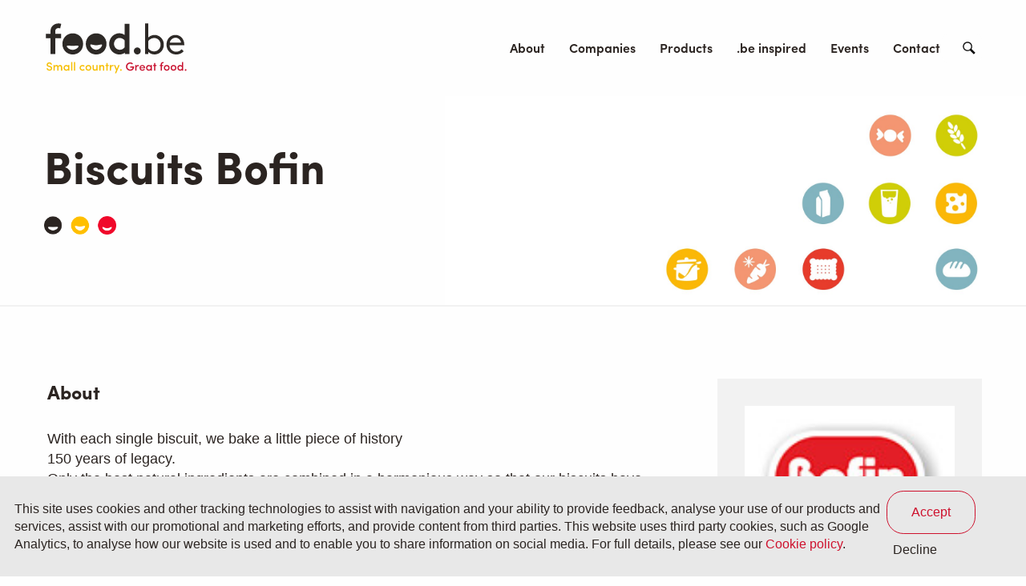

--- FILE ---
content_type: text/html; charset=UTF-8
request_url: https://www.food.be/companies/biscuits-bofin
body_size: 14995
content:
<!DOCTYPE html>
<html lang="en" dir="ltr" prefix="content: http://purl.org/rss/1.0/modules/content/  dc: http://purl.org/dc/terms/  foaf: http://xmlns.com/foaf/0.1/  og: http://ogp.me/ns#  rdfs: http://www.w3.org/2000/01/rdf-schema#  schema: http://schema.org/  sioc: http://rdfs.org/sioc/ns#  sioct: http://rdfs.org/sioc/types#  skos: http://www.w3.org/2004/02/skos/core#  xsd: http://www.w3.org/2001/XMLSchema# ">
  <head>
    <link href="https://fonts.googleapis.com/css?family=Muli:300,300i,400,400i,600,600i,700,700i,900,900i" rel="stylesheet">
    <style>
      @import url("https://use.typekit.net/eeg0mhs.css");
    </style>
    <link rel="apple-touch-icon" sizes="180x180" href="/apple-touch-icon.png">
    <link rel="icon" type="image/png" sizes="32x32" href="/favicon-32x32.png">
    <link rel="icon" type="image/png" sizes="16x16" href="/favicon-16x16.png">
    <link rel="manifest" href="/site.webmanifest">
    <link rel="mask-icon" href="/safari-pinned-tab.svg" color="#ce112d">
    <meta name="msapplication-TileColor" content="#b91d47">
    <meta name="theme-color" content="#ffffff">
    <meta name="google-site-verification" content="NVwt1OmyM6RFpDclGs2itPl7jQHbV5hWeCp0fnHm6S4" />
    <meta charset="utf-8" />
<meta property="og:site_name" content="food.be" />
<meta name="twitter:card" content="summary_large_image" />
<meta name="twitter:title" content="Biscuits Bofin" />
<meta property="og:url" content="https://www.food.be/companies/biscuits-bofin" />
<meta property="og:title" content="Biscuits Bofin" />
<link rel="image_src" href="https://www.food.be/themes/custom/wax_pattern/dist/img/content/og_logo.png" />
<meta name="twitter:url" content="https://www.food.be/companies/biscuits-bofin" />
<meta name="twitter:image" content="https://www.food.be/themes/custom/wax_pattern/dist/img/content/og_logo.png" />
<meta property="og:image" content="https://www.food.be/themes/custom/wax_pattern/dist/img/content/og_logo.png" />
<meta name="Generator" content="Drupal 8 (https://www.drupal.org)" />
<meta name="MobileOptimized" content="width" />
<meta name="HandheldFriendly" content="true" />
<meta name="viewport" content="width=device-width, initial-scale=1.0" />
<link rel="alternate" hreflang="en" href="https://www.food.be/companies/biscuits-bofin" />
<link rel="canonical" href="https://www.food.be/companies/biscuits-bofin" />
<link rel="shortlink" href="https://www.food.be/node/7747" />
<link rel="revision" href="https://www.food.be/companies/biscuits-bofin" />
<script src="/sites/food/files/google_tag/primary/google_tag.script.js?t4j2i6" defer></script>

    <title>Biscuits Bofin | food.be</title>
    <link rel="stylesheet" media="all" href="/core/assets/vendor/normalize-css/normalize.css?t4j2i6" />
<link rel="stylesheet" media="all" href="/core/misc/normalize-fixes.css?t4j2i6" />
<link rel="stylesheet" media="all" href="/core/themes/stable/css/system/components/ajax-progress.module.css?t4j2i6" />
<link rel="stylesheet" media="all" href="/core/themes/stable/css/system/components/align.module.css?t4j2i6" />
<link rel="stylesheet" media="all" href="/core/themes/stable/css/system/components/autocomplete-loading.module.css?t4j2i6" />
<link rel="stylesheet" media="all" href="/core/themes/stable/css/system/components/fieldgroup.module.css?t4j2i6" />
<link rel="stylesheet" media="all" href="/core/themes/stable/css/system/components/container-inline.module.css?t4j2i6" />
<link rel="stylesheet" media="all" href="/core/themes/stable/css/system/components/clearfix.module.css?t4j2i6" />
<link rel="stylesheet" media="all" href="/core/themes/stable/css/system/components/details.module.css?t4j2i6" />
<link rel="stylesheet" media="all" href="/core/themes/stable/css/system/components/hidden.module.css?t4j2i6" />
<link rel="stylesheet" media="all" href="/core/themes/stable/css/system/components/item-list.module.css?t4j2i6" />
<link rel="stylesheet" media="all" href="/core/themes/stable/css/system/components/js.module.css?t4j2i6" />
<link rel="stylesheet" media="all" href="/core/themes/stable/css/system/components/nowrap.module.css?t4j2i6" />
<link rel="stylesheet" media="all" href="/core/themes/stable/css/system/components/position-container.module.css?t4j2i6" />
<link rel="stylesheet" media="all" href="/core/themes/stable/css/system/components/progress.module.css?t4j2i6" />
<link rel="stylesheet" media="all" href="/core/themes/stable/css/system/components/reset-appearance.module.css?t4j2i6" />
<link rel="stylesheet" media="all" href="/core/themes/stable/css/system/components/resize.module.css?t4j2i6" />
<link rel="stylesheet" media="all" href="/core/themes/stable/css/system/components/sticky-header.module.css?t4j2i6" />
<link rel="stylesheet" media="all" href="/core/themes/stable/css/system/components/system-status-counter.css?t4j2i6" />
<link rel="stylesheet" media="all" href="/core/themes/stable/css/system/components/system-status-report-counters.css?t4j2i6" />
<link rel="stylesheet" media="all" href="/core/themes/stable/css/system/components/system-status-report-general-info.css?t4j2i6" />
<link rel="stylesheet" media="all" href="/core/themes/stable/css/system/components/tabledrag.module.css?t4j2i6" />
<link rel="stylesheet" media="all" href="/core/themes/stable/css/system/components/tablesort.module.css?t4j2i6" />
<link rel="stylesheet" media="all" href="/core/themes/stable/css/system/components/tree-child.module.css?t4j2i6" />
<link rel="stylesheet" media="all" href="/modules/contrib/eu_cookie_compliance/css/eu_cookie_compliance.bare.css?t4j2i6" />
<link rel="stylesheet" media="all" href="/core/themes/classy/css/components/action-links.css?t4j2i6" />
<link rel="stylesheet" media="all" href="/core/themes/classy/css/components/breadcrumb.css?t4j2i6" />
<link rel="stylesheet" media="all" href="/core/themes/classy/css/components/button.css?t4j2i6" />
<link rel="stylesheet" media="all" href="/core/themes/classy/css/components/collapse-processed.css?t4j2i6" />
<link rel="stylesheet" media="all" href="/core/themes/classy/css/components/container-inline.css?t4j2i6" />
<link rel="stylesheet" media="all" href="/core/themes/classy/css/components/details.css?t4j2i6" />
<link rel="stylesheet" media="all" href="/core/themes/classy/css/components/exposed-filters.css?t4j2i6" />
<link rel="stylesheet" media="all" href="/core/themes/classy/css/components/field.css?t4j2i6" />
<link rel="stylesheet" media="all" href="/core/themes/classy/css/components/form.css?t4j2i6" />
<link rel="stylesheet" media="all" href="/core/themes/classy/css/components/icons.css?t4j2i6" />
<link rel="stylesheet" media="all" href="/core/themes/classy/css/components/inline-form.css?t4j2i6" />
<link rel="stylesheet" media="all" href="/core/themes/classy/css/components/item-list.css?t4j2i6" />
<link rel="stylesheet" media="all" href="/core/themes/classy/css/components/link.css?t4j2i6" />
<link rel="stylesheet" media="all" href="/core/themes/classy/css/components/links.css?t4j2i6" />
<link rel="stylesheet" media="all" href="/core/themes/classy/css/components/menu.css?t4j2i6" />
<link rel="stylesheet" media="all" href="/core/themes/classy/css/components/more-link.css?t4j2i6" />
<link rel="stylesheet" media="all" href="/core/themes/classy/css/components/pager.css?t4j2i6" />
<link rel="stylesheet" media="all" href="/core/themes/classy/css/components/tabledrag.css?t4j2i6" />
<link rel="stylesheet" media="all" href="/core/themes/classy/css/components/tableselect.css?t4j2i6" />
<link rel="stylesheet" media="all" href="/core/themes/classy/css/components/tablesort.css?t4j2i6" />
<link rel="stylesheet" media="all" href="/core/themes/classy/css/components/tabs.css?t4j2i6" />
<link rel="stylesheet" media="all" href="/core/themes/classy/css/components/textarea.css?t4j2i6" />
<link rel="stylesheet" media="all" href="/core/themes/classy/css/components/ui-dialog.css?t4j2i6" />
<link rel="stylesheet" media="all" href="/core/themes/classy/css/components/messages.css?t4j2i6" />
<link rel="stylesheet" media="all" href="/themes/custom/wax_pattern/dist/css/style.css?t4j2i6" />

    
<!--[if lte IE 8]>
<script src="/core/assets/vendor/html5shiv/html5shiv.min.js?v=3.7.3"></script>
<![endif]-->

  </head>

  <body class="path-companies-biscuits-bofin page-node-type-company">
        <a href="#main-content" class="visually-hidden focusable skip-link">
        Skip to main content
    </a>
    <noscript aria-hidden="true"><iframe src="https://www.googletagmanager.com/ns.html?id=GTM-PH5Z86" height="0" width="0" style="display:none;visibility:hidden"></iframe></noscript>
      <div class="dialog-off-canvas-main-canvas" data-off-canvas-main-canvas>
    <div data-status="">
<div class="svg-spritesheet">
      <svg xmlns="http://www.w3.org/2000/svg"><symbol id="app-faces" viewBox="0 0 250 65"><style>.faces-0{fill:#f00829}.faces-1{fill:#fff}.faces-2{fill:#ffbe00}.faces-3{fill:#2b2321}</style><path class="faces-0" d="M213 1c-12.7 0-24.1 7.6-29 19.3-4.9 11.7-2.2 25.2 6.8 34.1 9 9 22.5 11.6 34.2 6.8 11.7-4.8 19.4-16.3 19.4-28.9C244.3 15 230.3 1 213 1z"/><path class="faces-1" d="M213 50c-11.9 0-15.9-7-15.9-11.2 0-4.2 4 2.7 15.9 2.7s15.9-6.8 15.9-2.7c0 4.2-4.1 11.2-15.9 11.2z"/><path class="faces-2" d="M126.5 1c-12.7 0-24.1 7.6-29 19.3-4.9 11.7-2.2 25.2 6.8 34.1 9 9 22.5 11.6 34.2 6.8 11.7-4.8 19.4-16.3 19.4-28.9C157.9 15 143.8 1 126.5 1z"/><path class="faces-1" d="M126.5 49.9c-9.8 0-17.7-9.7-17.7-14 0-4.4 7.9.5 17.7.5 9.8 0 17.7-4.9 17.7-.5 0 4.3-7.9 14-17.7 14z"/><path class="faces-3" d="M38 1C25.3 1 13.9 8.6 9 20.3 4.2 32 6.9 45.5 15.8 54.5c9 9 22.5 11.6 34.2 6.8 11.7-4.9 19.4-16.3 19.4-29C69.4 15 55.3 1 38 1z"/><path class="faces-1" d="M38 49.9c-9.8 0-17.7-7.2-17.7-10.5s7.9-1.3 17.7-1.3c9.8 0 17.7-1.9 17.7 1.3.1 3.3-7.9 10.5-17.7 10.5z"/></symbol><symbol id="app-logo-monotone" viewBox="0 0 468 169"><path d="M13.8 148.3c.1 2.1 2.1 4.3 5.2 4.3s4.7-1.7 4.9-3.6c.2-2.4-1.7-3.7-4.1-4.3l-3.3-.8c-5.6-1.5-6.5-4.7-6.5-7 0-4.5 4-7.5 8.6-7.5 4.8 0 8.5 3 8.5 7.7h-4c0-2.4-1.9-3.9-4.6-3.9-2.4 0-4.5 1.4-4.5 3.6 0 1 .4 2.6 3.5 3.4l3.3.9c5.3 1.4 7.5 4.4 7.1 8.1-.4 4.1-3.9 7-8.9 7-5.4 0-9.2-3.7-9.2-8h4zm34.4-2v9.5h-3.9v-9.9c0-2.7-1.5-4.3-3.6-4.3-2.3 0-4.5 1.3-4.5 4.7v9.5h-3.9v-17.7h3.9v2.7c1.2-2.5 4.2-3 5.6-3 2.8 0 4.6 1.3 5.6 3.5 1.1-2.2 3.5-3.6 6-3.5 4.4 0 6.8 2.9 6.8 7.9v10.2h-3.9V146c0-2.8-1.5-4.4-3.8-4.4-2.6 0-4.3 1.9-4.3 4.7zm31 7c-1.2 1.9-3.8 2.9-6 2.9-4.8 0-9-3.6-9-9.3 0-5.7 4.2-9.2 9-9.2 2.1 0 4.7.9 6 2.9v-2.5h3.9v17.7h-3.9v-2.5zm-5.5-.8c2.9.1 5.4-2.2 5.5-5.1v-.4c0-3.5-2.8-5.4-5.5-5.4-2.9-.1-5.3 2.2-5.4 5.1v.3c-.1 3 2.2 5.4 5.2 5.5.1-.1.2-.1.2 0zm14.9-24h3.9v27.4h-3.9v-27.4zm9.4 0h3.9v27.4H98v-27.4zm27.3 9.3c2.7-.1 5.3 1.1 7 3.1l-3 2.4c-1-1.1-2.5-1.7-4-1.7-3 0-5.6 2.1-5.6 5.4 0 3 2.4 5.5 5.5 5.5h.1c1.5 0 3-.6 4-1.8l3.1 2.4c-1.8 2-4.4 3.2-7.1 3.1-5.1 0-9.5-3.7-9.5-9.3s4.4-9.2 9.5-9.1zm9.7 9.1c0-5.6 4.2-9.2 9.2-9.2s9.3 3.6 9.3 9.2-4.3 9.3-9.3 9.3-9.2-3.6-9.2-9.3zm14.6 0c0-3.3-2.4-5.4-5.4-5.4-2.9-.1-5.3 2.1-5.4 5v.3c0 3.3 2.4 5.5 5.4 5.5 2.9.1 5.3-2.3 5.4-5.2v-.2zm20.2-8.8h3.9v17.7h-3.9v-2.6c-1 2-3.4 3-5.3 3-4.3 0-6.9-2.8-6.9-7.8v-10.3h3.9v9.9c0 2.9 1.6 4.4 3.7 4.4 2.3 0 4.6-1.3 4.6-4.8v-9.5zm13.3 17.7h-3.9v-17.7h3.9v2.7c1-2.1 3.5-3 5.4-3 4.3 0 6.8 2.8 6.8 7.8v10.3h-3.9V146c0-2.8-1.4-4.4-3.7-4.4-2.3 0-4.6 1.3-4.6 4.7v9.5zm22.8-17.7h3.8v3.2h-3.8v14.5H202v-14.5h-3.2v-3.2h3.2v-6.7h3.9v6.7zm11.3 17.7h-3.9v-17.7h3.9v4.1c.9-3.2 2.7-4.4 4.9-4.4 1.1 0 2.2.2 3.2.7l-.6 3.6c-.8-.4-1.7-.6-2.6-.6-3.3 0-4.7 3.3-4.7 8.1v6.2zm16.3 8.7h-4.1l3.9-9.5-7-16.9h4.2l4.9 12.2 4.9-12.2h4.2l-11 26.4zm15.2-13.4c1.4 0 2.6 1.1 2.7 2.5v.1c.1 1.5-1.1 2.7-2.6 2.8-1.5.1-2.7-1.1-2.8-2.6 0-1.5 1.2-2.8 2.7-2.8zM284.6 135.7c-1.7-1.6-3.9-2.5-6.2-2.5-5.2 0-9.2 4.3-9.2 9.6s4 9.6 9.2 9.6c4.3 0 7.7-2.5 7.9-6.4H279v-3.5h12c0 9.3-5 13.7-12.5 13.7-7.4 0-13.4-6-13.4-13.4s6-13.4 13.4-13.4c3.4 0 6.7 1.3 9.1 3.7l-3 2.6zm14.1 20.1h-3.9v-17.7h3.9v4.1c.9-3.2 2.7-4.4 4.9-4.4 1.1 0 2.2.2 3.2.7l-.6 3.6c-.8-.4-1.7-.6-2.6-.6-3.3 0-4.7 3.3-4.7 8.1v6.2zm27.8-7.4h-14.1c.4 2.7 2.6 4.4 5.4 4.4 2 0 3.9-.9 4.8-2.5 1 .5 2.2 1 3.2 1.4-1.6 3.1-4.9 4.6-8.2 4.6-5.1 0-9.1-3.7-9.1-9.3s4.1-9.2 9.1-9.2c5.1 0 8.9 3.6 8.9 9.2v1.4zm-3.8-2.9c-.4-2.8-2.4-4.4-5.1-4.4-2.7 0-4.9 1.6-5.2 4.4h10.3zm21.8 7.8c-1.2 1.9-3.8 2.9-6 2.9-4.8 0-9-3.6-9-9.3 0-5.7 4.2-9.2 9-9.2 2.1 0 4.7.9 6 2.9v-2.5h3.9v17.7h-3.9v-2.5zm-5.5-.8c2.9.1 5.4-2.2 5.5-5.1v-.4c0-3.5-2.8-5.4-5.5-5.4-2.9-.1-5.3 2.2-5.4 5.1v.3c-.1 3 2.3 5.4 5.2 5.5 0-.1.1-.1.2 0zm20.1-14.4h3.8v3.2h-3.8v14.5h-3.9v-14.5H352v-3.2h3.2v-6.7h3.9v6.7zm26.5-5.9h-1.9c-2.6 0-3.1 2-3.1 4.3v1.6h4v3.2h-4v14.5h-4v-14.5h-3.4v-3.2h3.4v-1.6c0-4.9 2.2-8 7.1-8h1.9v3.7zm1.2 14.7c0-5.6 4.2-9.2 9.2-9.2 5 0 9.3 3.6 9.3 9.2s-4.3 9.3-9.3 9.3-9.2-3.6-9.2-9.3zm14.6 0c0-3.3-2.4-5.4-5.4-5.4-2.9-.1-5.3 2.1-5.4 5v.3c0 3.3 2.4 5.5 5.4 5.5 2.9.1 5.3-2.2 5.4-5.1v-.3zm7.1 0c0-5.6 4.2-9.2 9.2-9.2 5 0 9.3 3.6 9.3 9.2s-4.3 9.3-9.3 9.3c-5 0-9.2-3.6-9.2-9.3zm14.6 0c0-3.3-2.4-5.4-5.4-5.4-2.9-.1-5.3 2.1-5.4 5v.3c0 3.3 2.4 5.5 5.4 5.5 2.9.1 5.3-2.2 5.4-5.1v-.3zm22 6.4c-1.1 1.9-3.6 3-6 3-4.8 0-8.9-3.7-8.9-9.2 0-5.7 4.1-9.3 8.9-9.3 2.5 0 4.9 1 6 2.9v-12.2h3.9v27.4h-3.9v-2.6zm-5.5-11.8c-2.9-.1-5.2 2.2-5.3 5v.4c0 3.3 2.4 5.5 5.3 5.5 3 0 5.4-2.4 5.4-5.5 0-2.9-2.4-5.4-5.4-5.4zm17.1 9.6c1.4 0 2.6 1.1 2.7 2.5v.1c.1 1.5-1.1 2.7-2.6 2.8-1.5.1-2.7-1.1-2.8-2.6 0-1.5 1.2-2.7 2.7-2.8zM39.6 22.8c1.7-2.3 5-3.8 8.2-3.8 1.4 0 2.8.2 4.2.5l1.5.4 3.3-14.5-1.3-.4c-2.5-.7-5.1-1-7.8-1-8.8 0-16.6 4-21.4 11-2.9 4.3-4.2 9.8-4.2 18.4v3.8H7.8v14.4h14.4v51.1h15.5V51.5h18.9V37.2h-19V33c0-5.3.6-8.3 2-10.2M93.7 89c-10.4 0-18.9-7.9-18.9-11.4s8.5-1.5 18.9-1.5 18.9-2.1 18.9 1.5S104.1 89 93.7 89m.2-53.2c-19 0-33.3 14.6-33.3 34s14.3 34 33.3 34 33.3-14.6 33.3-34-14.3-34-33.3-34M169.1 89c-10.4 0-18.9-10.5-18.9-15.3s8.5.5 18.9.5c10.4 0 18.9-5.3 18.9-.5S179.6 89 169.1 89m0-53.2c-19 0-33.3 14.6-33.3 34s14.3 34 33.3 34 33.3-14.6 33.3-34-14.3-34-33.3-34M260.7 81c-3.8 4.9-9.5 7.9-15.3 7.9-10.6 0-18.8-8.3-18.8-19 0-9.2 6.4-19 18.2-19 6.2.1 12.1 3 16 7.9V81zm0-39.9c-10-6.6-22.8-7-33.1-1-10.4 6.2-16.5 17.4-16.5 29.8s6.2 23.5 16.4 29.7c4.5 2.7 10.5 4.3 16.2 4.3 6.2.1 12.3-1.8 17.4-5.4v4.1h15.1V5.3h-15.5v35.8z"/><ellipse cx="301.4" cy="92.6" rx="11.1" ry="11.3"/><path d="M371.3 44.9c-4.4-2.6-9.4-3.9-14.5-3.8-6.6-.1-13.1 2.2-18.1 6.5l-1.7 1.5v-45h-10.3v98.5h9.9v-7l1.8 1.6c4.8 4.4 11.3 6.8 18.2 6.8 5.2 0 10.8-1.5 14.9-4 9.5-5.7 15.2-16 15.2-27.4s-5.8-21.9-15.4-27.7zm5 27.6c0 12.1-9.4 21.6-21.4 21.6-6.8 0-13.4-3.5-17.7-9.3l-.2-.3v-24l.2-.3c4.3-5.8 11.1-9.2 18.3-9.3 11.9 0 20.8 9.3 20.8 21.6zM424.1 41.1c-16.7 0-28.9 13.2-28.9 31.4 0 17.9 13.2 31.4 30.7 31.4 13.3 0 20.8-6.4 24.1-10.2l.3-.3-6.6-6.4-.3.4C440 91 435 95.1 426 95.1c-11.1-.1-20.2-8.7-20.9-19.8l-.1-1.1h47.4v-.5-1.1c.1-18-12.1-31.5-28.3-31.5zm-18.2 24.5l.4-1.3c2.1-8.4 9.6-14.3 18.3-14.3 7.9 0 15.3 6.2 17.2 14.4l.3 1.3h-36.2z"/></symbol><symbol id="app-logo" viewBox="0 0 468 169"><style>.app-logo-0{fill:#f6be00}.app-logo-1{fill:#c8102e}.app-logo-2{fill:#2d2926}</style><path class="app-logo-0" d="M8.7 151.2c.1 2.2 2.1 4.4 5.3 4.4s4.8-1.7 5.1-3.7c.2-2.5-1.7-3.8-4.2-4.4l-3.4-.9c-5.8-1.5-6.7-4.8-6.7-7.2 0-4.6 4.1-7.7 8.8-7.7 4.9 0 8.7 3 8.7 7.9h-4.1c0-2.5-1.9-4-4.7-4-2.5 0-4.6 1.5-4.6 3.7 0 1.1.4 2.7 3.6 3.5l3.4.9c5.4 1.4 7.7 4.5 7.2 8.3-.4 4.2-4 7.2-9.2 7.2-5.6 0-9.5-3.8-9.5-8.2h4.3zm35.2-2v9.8h-4v-10.2c0-2.8-1.5-4.4-3.7-4.4-2.3 0-4.6 1.3-4.6 4.9v9.8h-4v-18.2h4v2.7c1.2-2.5 4.3-3.1 5.7-3.1 2.9 0 4.7 1.3 5.7 3.6 1.2-2.3 3.5-3.7 6.1-3.6 4.5 0 7 2.9 7 8.1V159h-4v-10.1c0-2.8-1.5-4.5-3.9-4.5-2.6-.1-4.3 1.9-4.3 4.8zm31.8 7.2c-1.2 2-3.8 3-6.1 3-4.9 0-9.2-3.7-9.2-9.5s4.3-9.5 9.2-9.5c2.2 0 4.9.9 6.1 3v-2.6h4V159h-4v-2.6zm-5.6-.9c3 .1 5.5-2.2 5.6-5.2v-.4c0-3.6-2.9-5.5-5.6-5.5-3-.1-5.5 2.2-5.6 5.2v.3c-.1 3 2.3 5.6 5.3 5.6h.3zm15.2-24.6h4v28h-4v-28zm9.6 0h4v28h-4v-28zm28 9.5c2.7-.1 5.4 1.1 7.2 3.2l-3.1 2.5c-1-1.1-2.5-1.8-4.1-1.8-3 0-5.7 2.1-5.7 5.5 0 3.1 2.5 5.7 5.6 5.7h.1c1.6 0 3-.6 4.1-1.8l3.2 2.5c-1.8 2.1-4.5 3.2-7.2 3.2-5.2 0-9.7-3.8-9.7-9.5s4.4-9.5 9.6-9.5zm10 9.4c0-5.8 4.3-9.4 9.5-9.4 5.1 0 9.5 3.7 9.5 9.4 0 5.8-4.4 9.5-9.5 9.5-5.2.1-9.5-3.7-9.5-9.5zm15 0c0-3.4-2.5-5.5-5.5-5.5-2.9-.1-5.4 2.2-5.5 5.1v.4c0 3.4 2.5 5.7 5.5 5.7 3 .1 5.5-2.3 5.5-5.3v-.4zm20.7-9h4V159h-4v-2.6c-1 2.1-3.5 3-5.4 3-4.4 0-7.1-2.8-7-8v-10.6h4v10.1c0 3 1.6 4.6 3.8 4.6 2.3 0 4.7-1.3 4.7-4.9l-.1-9.8zm13.6 18.2h-4v-18.2h4v2.7c1.1-2.1 3.5-3.1 5.6-3.1 4.4 0 6.9 2.8 6.9 8V159h-4v-10.1c0-2.9-1.5-4.5-3.8-4.5s-4.7 1.3-4.7 4.9v9.7zm23.3-18.2h3.9v3.3h-3.9V159h-4v-14.9h-3.3v-3.3h3.3v-6.9h4v6.9zm11.7 18.2h-4v-18.2h4v4.2c.9-3.2 2.7-4.6 5-4.6 1.1 0 2.2.2 3.2.7l-.7 3.7c-.8-.4-1.8-.6-2.7-.6-3.4 0-4.9 3.4-4.9 8.3v6.5zm16.7 8.8h-4.2l4-9.7-7.2-17.3h4.3l5.1 12.5 5-12.5h4.3l-11.3 27zm15.5-13.7c1.5 0 2.7 1.1 2.8 2.6v.1c.1 1.5-1.1 2.8-2.6 2.8-1.5.1-2.8-1.1-2.8-2.6-.1-1.6 1-2.9 2.6-2.9z"/><path class="app-logo-1" d="M286.2 138.3c-1.7-1.6-4-2.5-6.3-2.5-5.3 0-9.5 4.4-9.5 9.9s4.1 9.8 9.5 9.8c4.4 0 7.9-2.6 8.1-6.6h-7.5v-3.5h12.3c0 9.6-5.1 14-12.8 14-7.6 0-13.8-6.2-13.8-13.8 0-7.6 6.2-13.8 13.8-13.8 3.5 0 6.9 1.3 9.3 3.8l-3.1 2.7zm14.5 20.7h-4v-18.2h4v4.2c.9-3.2 2.7-4.6 5-4.6 1.1 0 2.2.2 3.2.7l-.7 3.7c-.8-.4-1.8-.6-2.7-.6-3.4 0-4.9 3.4-4.9 8.3v6.5zm28.4-7.7h-14.4c.4 2.8 2.6 4.6 5.6 4.6 2 0 4-.9 4.9-2.6 1 .5 2.2 1 3.3 1.4-1.6 3.2-5 4.7-8.4 4.7-5.2 0-9.3-3.8-9.3-9.5 0-5.8 4.2-9.4 9.3-9.4 5.2 0 9.1 3.7 9.1 9.4 0 .4 0 1-.1 1.4zm-3.9-2.9c-.4-2.8-2.5-4.5-5.2-4.5s-5 1.7-5.4 4.5h10.6zm22.4 8c-1.2 2-3.9 3-6.1 3-4.9 0-9.2-3.7-9.2-9.5s4.3-9.5 9.2-9.5c2.2 0 4.9.9 6.1 3v-2.6h4V159h-4v-2.6zm-5.7-.9c3 .1 5.5-2.2 5.6-5.2v-.4c0-3.6-2.9-5.5-5.6-5.5-3-.1-5.5 2.2-5.6 5.2v.3c-.1 3 2.3 5.6 5.3 5.6h.3zm20.7-14.7h3.9v3.3h-3.9V159h-4v-14.9h-3.3v-3.3h3.3v-6.9h4v6.9zm27.1-6h-2c-2.6 0-3.2 2.1-3.2 4.4v1.7h4.1v3.3h-4.1V159h-4.1v-14.9H377v-3.3h3.5v-1.7c0-5 2.3-8.2 7.3-8.2h2l-.1 3.9zm1.2 15c0-5.8 4.3-9.4 9.5-9.4 5.1 0 9.6 3.6 9.6 9.4 0 5.8-4.4 9.5-9.5 9.5s-9.6-3.7-9.6-9.5zm15 0c0-3.4-2.5-5.5-5.5-5.5-2.9-.1-5.4 2.2-5.5 5.1v.4c0 3.4 2.5 5.7 5.5 5.7 3 .1 5.5-2.3 5.6-5.3-.1-.1-.1-.2-.1-.4zm7.3 0c0-5.8 4.3-9.4 9.5-9.4s9.5 3.7 9.5 9.4c0 5.8-4.4 9.5-9.5 9.5-5.2.1-9.5-3.7-9.5-9.5zm15 0c0-3.4-2.5-5.5-5.5-5.5-2.9-.1-5.4 2.2-5.5 5.1v.4c0 3.4 2.5 5.7 5.5 5.7 3 .1 5.5-2.3 5.6-5.3-.1-.1-.1-.2-.1-.4zm22.5 6.5c-1.1 1.9-3.7 3-6.2 3-4.9 0-9.1-3.7-9.1-9.5s4.2-9.5 9.1-9.5c2.6 0 5 1 6.2 3v-12.5h4V159h-4v-2.7zm-5.7-12c-2.9-.1-5.4 2.2-5.5 5.1v.4c0 3.3 2.4 5.7 5.5 5.7s5.6-2.5 5.6-5.6c0-3.1-2.5-5.6-5.6-5.6zm17.6 9.8c1.5 0 2.7 1.1 2.8 2.6v.1c.1 1.5-1.1 2.8-2.6 2.8-1.5.1-2.8-1.1-2.8-2.6-.1-1.6 1-2.8 2.6-2.9z"/><g id="food.be"><path class="app-logo-2" d="M35.1 22.6c1.7-2.3 5.1-3.9 8.4-3.9 1.4 0 2.9.2 4.3.5l1.6.5 3.4-14.9-1.4-.4c-2.6-.7-5.3-1-8-1-9 0-17 4.1-21.9 11.3-3 4.4-4.3 10-4.3 18.8v3.8H2.5V52h14.7v52.3H33V52h19.4V37.3H33V33c0-5.4.6-8.4 2.1-10.4M90.5 90.4c-10.7 0-19.4-8-19.4-11.7s8.7-1.5 19.4-1.5 19.4-2.1 19.4 1.5-8.7 11.7-19.4 11.7m.3-54.4c-19.4 0-34.1 15-34.1 34.9s14.7 34.9 34.1 34.9 34.1-15 34.1-34.9S110.2 36 90.8 36M167.9 90.4c-10.7 0-19.4-10.8-19.4-15.7 0-4.9 8.7.6 19.4.6s19.4-5.4 19.4-.6c-.1 5-8.7 15.7-19.4 15.7m0-54.4c-19.4 0-34.1 15-34.1 34.9s14.7 34.9 34.1 34.9 34.1-15 34.1-34.9S187.3 36 167.9 36M261.7 82.3c-3.9 5-9.7 8-15.7 8-10.8 0-19.3-8.6-19.3-19.5 0-9.4 6.5-19.5 18.6-19.5 6.4.1 12.4 3 16.4 8.1v22.9zm0-41a32.34 32.34 0 0 0-33.9-1c-10.6 6.4-17 17.8-17 30.6s6.3 24.1 16.9 30.4c4.6 2.8 10.8 4.4 16.6 4.4 6.4.1 12.6-1.9 17.8-5.5v4.2h15.5V4.7h-15.9v36.6z"/><ellipse class="app-logo-2" cx="303.4" cy="94.1" rx="11.4" ry="11.6"/><path class="app-logo-2" d="M375.1 45.3c-4.5-2.6-9.6-4-14.8-3.9-6.8-.1-13.4 2.3-18.6 6.7l-1.8 1.5V3.4h-10.6v100.9h10.2v-7.2l1.8 1.6c4.9 4.5 11.6 6.9 18.7 6.9 5.3 0 11-1.5 15.3-4.1 9.7-5.8 15.5-16.4 15.5-28.1s-5.9-22.2-15.7-28.1zm5.1 28.2c0 12.4-9.6 22.2-22 22.2-7 0-13.7-3.6-18.1-9.5l-.2-.3V61.2l.2-.3c4.4-5.9 11.4-9.5 18.8-9.5 12.1 0 21.3 9.5 21.3 22.1zM429.2 41.3c-17.1 0-29.6 13.5-29.6 32.2 0 18.4 13.5 32.2 31.5 32.2 13.7 0 21.4-6.5 24.7-10.4l.3-.3-6.8-6.6-.3.4c-3.5 3.7-8.6 7.9-17.8 7.9-11.4-.1-20.8-9-21.4-20.3l-.1-1.2h48.6v-.5-1.1c0-18.4-12.5-32.3-29.1-32.3zm-18.7 25.2l.4-1.4c2.2-8.6 9.9-14.6 18.7-14.7 8.1 0 15.7 6.3 17.6 14.7l.3 1.3h-37z"/></g></symbol><symbol id="ico-advanced-filter" viewBox="0 0 24 24"><path d="M6 18H4v5H2v-5H0v-3h6v3zM4 1H2v12h2V1zm11 7H9v3h2v12h2V11h2V8zm-2-7h-2v5h2V1zm11 14h-6v3h2v5h2v-5h2v-3zM22 1h-2v12h2V1z"/></symbol><symbol id="ico-angle-left" viewBox="0 0 256 512"><path d="M31.7 239l136-136c9.4-9.4 24.6-9.4 33.9 0l22.6 22.6c9.4 9.4 9.4 24.6 0 33.9L127.9 256l96.4 96.4c9.4 9.4 9.4 24.6 0 33.9L201.7 409c-9.4 9.4-24.6 9.4-33.9 0l-136-136c-9.5-9.4-9.5-24.6-.1-34z"/></symbol><symbol id="ico-angle-right" viewBox="0 0 256 512"><path d="M224.3 273l-136 136c-9.4 9.4-24.6 9.4-33.9 0l-22.6-22.6c-9.4-9.4-9.4-24.6 0-33.9l96.4-96.4-96.4-96.4c-9.4-9.4-9.4-24.6 0-33.9L54.3 103c9.4-9.4 24.6-9.4 33.9 0l136 136c9.5 9.4 9.5 24.6.1 34z"/></symbol><symbol id="ico-basic-filter" viewBox="0 0 24 24"><path d="M19.479 2L12 14.543v5.924l-1-.6v-5.324L3.521 2h15.958zM23 0H0l9 15.094V21l5 3v-8.906L23 0z"/></symbol><symbol id="ico-checkbox" viewBox="0 0 24 24"><path d="M4.7 8.9L9.9 14l9.3-9.3c1-1 2.5-1 3.5 0s1 2.5 0 3.5L11.3 19.6c-.8.8-2 .8-2.8 0l-7.2-7.2c-1-1-1-2.5 0-3.5.9-1 2.5-1 3.4 0z"/></symbol><symbol id="ico-close" viewBox="0 0 24 24"><path d="M12 .3C5.6.3.3 5.6.3 12S5.6 23.7 12 23.7 23.7 18.4 23.7 12 18.4.3 12 .3zm4 17.5l-4-4-4 4L6.2 16l4-4-4-4L8 6.2l4 4 4-4L17.8 8l-4 4 4 4-1.8 1.8z"/></symbol><symbol id="ico-download" viewBox="0 0 24 24"><path d="M7 2V0h10v2H7zm0 4h10V4H7v2zm10 7V8H7v5H1l11 11 11-11h-6z"/></symbol><symbol id="ico-facebook" viewBox="0 0 24 24"><path d="M9 8H6v4h3v12h5V12h3.642L18 8h-4V6.333C14 5.378 14.192 5 15.115 5H18V0h-3.808C10.596 0 9 1.583 9 4.615V8z"/></symbol><symbol id="ico-instagram" viewBox="0 0 448 512"><!--! Font Awesome Pro 6.4.2 by @fontawesome - https://fontawesome.com License - https://fontawesome.com/license (Commercial License) Copyright 2023 Fonticons, Inc.--><path d="M224.1 141c-63.6 0-114.9 51.3-114.9 114.9s51.3 114.9 114.9 114.9S339 319.5 339 255.9 287.7 141 224.1 141zm0 189.6c-41.1 0-74.7-33.5-74.7-74.7s33.5-74.7 74.7-74.7 74.7 33.5 74.7 74.7-33.6 74.7-74.7 74.7zm146.4-194.3c0 14.9-12 26.8-26.8 26.8-14.9 0-26.8-12-26.8-26.8s12-26.8 26.8-26.8 26.8 12 26.8 26.8zm76.1 27.2c-1.7-35.9-9.9-67.7-36.2-93.9-26.2-26.2-58-34.4-93.9-36.2-37-2.1-147.9-2.1-184.9 0-35.8 1.7-67.6 9.9-93.9 36.1s-34.4 58-36.2 93.9c-2.1 37-2.1 147.9 0 184.9 1.7 35.9 9.9 67.7 36.2 93.9s58 34.4 93.9 36.2c37 2.1 147.9 2.1 184.9 0 35.9-1.7 67.7-9.9 93.9-36.2 26.2-26.2 34.4-58 36.2-93.9 2.1-37 2.1-147.8 0-184.8zM398.8 388c-7.8 19.6-22.9 34.7-42.6 42.6-29.5 11.7-99.5 9-132.1 9s-102.7 2.6-132.1-9c-19.6-7.8-34.7-22.9-42.6-42.6-11.7-29.5-9-99.5-9-132.1s-2.6-102.7 9-132.1c7.8-19.6 22.9-34.7 42.6-42.6 29.5-11.7 99.5-9 132.1-9s102.7-2.6 132.1 9c19.6 7.8 34.7 22.9 42.6 42.6 11.7 29.5 9 99.5 9 132.1s2.7 102.7-9 132.1z"/></symbol><symbol id="ico-link" viewBox="0 0 24 24"><path d="M23 2.9c0-.5 0-1-.6-1.4-.6-.4-1.7-.4-2.7-.5H4.3c-1 0-2 .1-2.7.5-.6.4-.6.9-.6 1.4v15c0 .2.2.3.4.3h17.2c1.3 0 2.7-.1 3.6-.6.8-.5.8-1.2.8-1.8V2.9zM1.3 19c-.2 0-.3.1-.3.3v1.1c0 .2 0 1.2.1 2 0 .5.6.8 1 .5 1.1-.9 2.3-2.3 3.3-3.6.1-.1 0-.2-.1-.2-.8-.1-3.4-.1-4-.1z"/></symbol><symbol id="ico-linkedin" viewBox="0 0 24 24"><path d="M4.98 3.5C4.98 4.881 3.87 6 2.5 6S.02 4.881.02 3.5C.02 2.12 1.13 1 2.5 1s2.48 1.12 2.48 2.5zM5 8H0v16h5V8zm7.982 0H8.014v16h4.969v-8.399c0-4.67 6.029-5.052 6.029 0V24H24V13.869c0-7.88-8.922-7.593-11.018-3.714V8z"/></symbol><symbol id="ico-mail" viewBox="0 0 24 24"><path d="M12 12.713L.015 3h23.97L12 12.713zm0 2.574L0 5.562V21h24V5.562l-12 9.725z"/></symbol><symbol id="ico-news" viewBox="0 0 24 24"><path d="M21.4 12.3c0-2.6 0-5.3.1-6.4v-.8c0-.8-.8-1.4-1.7-1.2-1 .3-2.1.6-2.5.7-2.1.8-4.2 1.4-6.3 2-2 .6-3.9 1.1-5.9 1.7-1.2.4-3 .7-3.3 1.3-.2.4-.3 1.6-.3 2.7 0 1.2.1 2.3.3 2.7.3.6 2 .9 3.2 1.2-.2.6-.3 1.4-.1 1.9.3.9 1.4 1.4 2.4 1.7 1 .3 2 .4 3 .1.8-.3 1.5-1 1.5-1.8 1.9.6 3.8 1.1 5.7 1.7.3.1 1.5.4 2.5.7.8.2 1.7-.4 1.7-1.2v-.8c-.2-.9-.3-3.5-.3-6.2zm-11 6.2c-.1.4-.4.7-.8.8-.4.1-.8.1-1.2.1-.7-.1-1.4-.3-1.9-.7-.5-.4-.9-1-.7-1.7 0-.1.1-.3.2-.4 1.5.4 2.9.8 4.4 1.3 0 .2.1.4 0 .6z"/></symbol><symbol id="ico-pinterest" viewBox="0 0 24 24"><path d="M9.4 20.2l.9-3.6c.5.9 1.9 1.7 3.5 1.7 4.6 0 7.9-4.2 7.9-9.4 0-5-4.2-8.7-9.4-8.7-6.5 0-10 4.4-10 9.2 0 2.3 1.2 5 3.1 5.9.3.1.4.1.5-.3l.4-1.7c0-.1 0-.3-.1-.4C5.5 12 5 10.5 5 9.3 5 6 7.6 2.6 12 2.6c3.8 0 6.3 2.5 6.3 6.2 0 4.2-2 7-4.8 7-1.5 0-2.5-1.2-2.3-2.7.4-1.7 1.2-3.8 1.2-5.1 0-1.2-.7-2.1-1.9-2.1C9 5.8 7.7 7.4 7.7 9.6c0 1.3.4 2.3.4 2.3s-1.5 6.4-1.7 7.5c-.3 1.2-.1 2.9-.1 4.2.4.1.8.3 1.1.4.8-1 1.6-2.6 2-3.8z"/></symbol><symbol id="ico-search" viewBox="0 0 24 24"><path d="M20.9 23.6l-7.2-7.2c-1.3.8-2.9 1.3-4.6 1.3C4.3 17.7.4 13.8.4 9S4.3.3 9.1.3s8.7 3.9 8.7 8.7c0 1.7-.5 3.3-1.3 4.6l7.2 7.2-2.8 2.8zM9.1 15.9c3.7 0 6.8-3 6.8-6.8s-3-6.8-6.8-6.8-6.8 3-6.8 6.8 3.1 6.8 6.8 6.8z"/></symbol><symbol id="ico-slider-next" viewBox="0 0 24 24"><path d="M12 0C5.373 0 0 5.373 0 12s5.373 12 12 12 12-5.373 12-12S18.627 0 12 0zm-1.218 19L9 17.25 14.25 12 9 6.75 10.782 5l6.968 7-6.968 7z"/></symbol><symbol id="ico-slider-prev" viewBox="0 0 24 24"><path d="M12 24c6.6 0 12-5.4 12-12S18.6 0 12 0 0 5.4 0 12s5.4 12 12 12zm1.2-19L15 6.8 9.8 12l5.2 5.2-1.8 1.8-7-7 7-7z"/></symbol><symbol id="ico-social" viewBox="0 0 24 24"><path d="M19 7c0 3.9-3.1 7-7 7s-7-3.1-7-7 3.1-7 7-7 7 3.1 7 7zm-1.6 7.2C15.9 15.3 14 16 12 16c-2 0-3.9-.7-5.4-1.8C2.5 16 0 21.6 0 24h24c0-2.4-2.6-8-6.6-9.8z"/></symbol><symbol id="ico-story" viewBox="0 0 24 24"><path d="M20.8 1.4c-.2-.4-.8-.3-1.2-.3H5.4c-.4 0-1.1 0-1.3.4-.4.7-.1 15 .2 20.8 0 .9 1.1 1.3 1.7.7 1.6-1.5 3.9-3.5 5.5-5 .2-.2.5-.5.8-.5h.2c.3 0 .6.3.8.5 1.6 1.5 3.9 3.8 5.4 5.3.6.6 1.7.2 1.7-.7.5-5.9.8-20.5.4-21.2z"/></symbol><symbol id="ico-times-solid" viewBox="0 0 352 512"><path d="M242.72 256l100.07-100.07c12.28-12.28 12.28-32.19 0-44.48l-22.24-22.24c-12.28-12.28-32.19-12.28-44.48 0L176 189.28 75.93 89.21c-12.28-12.28-32.19-12.28-44.48 0L9.21 111.45c-12.28 12.28-12.28 32.19 0 44.48L109.28 256 9.21 356.07c-12.28 12.28-12.28 32.19 0 44.48l22.24 22.24c12.28 12.28 32.2 12.28 44.48 0L176 322.72l100.07 100.07c12.28 12.28 32.2 12.28 44.48 0l22.24-22.24c12.28-12.28 12.28-32.19 0-44.48L242.72 256z"/></symbol><symbol id="ico-twitter" viewBox="0 0 24 24"><path d="M24 4.557a9.83 9.83 0 0 1-2.828.775 4.932 4.932 0 0 0 2.165-2.724 9.864 9.864 0 0 1-3.127 1.195 4.916 4.916 0 0 0-3.594-1.555c-3.179 0-5.515 2.966-4.797 6.045A13.978 13.978 0 0 1 1.671 3.149a4.93 4.93 0 0 0 1.523 6.574 4.903 4.903 0 0 1-2.229-.616c-.054 2.281 1.581 4.415 3.949 4.89a4.935 4.935 0 0 1-2.224.084 4.928 4.928 0 0 0 4.6 3.419A9.9 9.9 0 0 1 0 19.54a13.94 13.94 0 0 0 7.548 2.212c9.142 0 14.307-7.721 13.995-14.646A10.025 10.025 0 0 0 24 4.557z"/></symbol><symbol id="ico-user" viewBox="0 0 24 24"><path d="M20.822 18.096c-3.439-.794-6.64-1.49-5.09-4.418C20.452 4.766 16.983 0 12 0 6.918 0 3.536 4.949 8.268 13.678c1.597 2.945-1.725 3.641-5.09 4.418C.105 18.806-.01 20.332 0 23l.004 1h23.99l.004-.969c.012-2.688-.092-4.222-3.176-4.935z"/></symbol><symbol id="ico-video" viewBox="0 0 24 24"><path d="M23 2.9c0-.5 0-1-.6-1.4-.6-.4-1.7-.4-2.7-.5H4.3c-1 0-2 .1-2.7.5-.6.4-.6.9-.6 1.4v15c0 .2.2.3.4.3h17.2c1.3 0 2.7-.1 3.6-.6.8-.5.8-1.2.8-1.8V2.9zM1.3 19c-.2 0-.3.1-.3.3v1.1c0 .2 0 1.2.1 2 0 .5.6.8 1 .5 1.1-.9 2.3-2.3 3.3-3.6.1-.1 0-.2-.1-.2-.8-.1-3.4-.1-4-.1z"/></symbol><symbol id="ico-youtube" viewBox="0 0 24 24"><path d="M4.652 0h1.44l.988 3.702L7.996 0H9.45L7.785 5.505v3.757H6.354V5.505L4.652 0zm6.594 2.373c-1.119 0-1.861.74-1.861 1.835v3.349c0 1.204.629 1.831 1.861 1.831 1.022 0 1.826-.683 1.826-1.831V4.208c0-1.069-.797-1.835-1.826-1.835zm.531 5.127c0 .372-.19.646-.532.646-.351 0-.554-.287-.554-.646V4.321c0-.374.172-.651.529-.651.39 0 .557.269.557.651V7.5zm4.729-5.07v5.186c-.155.194-.5.512-.747.512-.271 0-.338-.186-.338-.46V2.43h-1.27v5.71c0 .675.206 1.22.887 1.22.384 0 .918-.2 1.468-.853v.754h1.27V2.43h-1.27zm2.203 13.858c-.448 0-.541.315-.541.763v.659h1.069v-.66c.001-.44-.092-.762-.528-.762zm-4.703.04a.927.927 0 0 0-.25.198v4.055c.099.106.194.182.287.229.197.1.485.107.619-.067.07-.092.105-.241.105-.449v-3.359c0-.22-.043-.386-.129-.5-.147-.193-.42-.214-.632-.107zm4.827-5.195c-2.604-.177-11.066-.177-13.666 0C2.353 11.325 2.021 13.025 2 17.5c.021 4.467.35 6.175 3.167 6.367 2.6.177 11.062.177 13.666 0 2.814-.192 3.146-1.893 3.167-6.367-.021-4.467-.35-6.175-3.167-6.367zM6.509 21.819H5.146v-7.54h-1.41v-1.28h4.182v1.28h-1.41v7.54zm4.846 0h-1.21v-.718a2.645 2.645 0 0 1-.696.605c-.652.374-1.547.365-1.547-.955v-5.438h1.209v4.988c0 .262.063.438.322.438.236 0 .564-.303.711-.487v-4.939h1.21v6.506zm4.657-1.348c0 .805-.301 1.431-1.106 1.431-.443 0-.812-.162-1.149-.583v.5h-1.221v-8.82h1.221v2.84c.273-.333.644-.608 1.076-.608.886 0 1.18.749 1.18 1.631v3.609zm4.471-1.752h-2.314v1.228c0 .488.042.91.528.91.511 0 .541-.344.541-.91v-.452h1.245v.489c0 1.253-.538 2.013-1.813 2.013-1.155 0-1.746-.842-1.746-2.013v-2.921c0-1.129.746-1.914 1.837-1.914 1.161 0 1.721.738 1.721 1.914v1.656z"/></symbol></svg>  </div>
      <div class="region region-header">
    <div id="block-generalheader" class="block block-general block-general-header-block">
  
    
      
  


<header  class="region region- app-header--company app-header">
      <div class="app-nav">
  <div class="row">
    <div class="small-12 column">
      <div class="app-nav__content">
        <div class="app-nav__left">
                      <a href="https://www.food.be/" class="app-logo">
  <svg viewBox="0 0 500 180">
    <use xlink:href="#app-logo"></use>
  </svg>
</a>
                  </div>
        <div class="app-nav__right">
          <div class="expandable-menu">
            <div class="expandable-menu__toggle">
  <span></span>
  <span></span>
  <span></span>
</div>
            <div class="expandable-menu__content-wrapper">
              <div class="expandable-menu__content">
                        <nav role="navigation" class="menu--main">
          
        <div class="menu-wrapper">
            <ul class="menu">
                                          <li class="menu-item">
              <a href="/about" data-drupal-link-system-path="node/7907">About</a>
                          </li>
                                  <li class="menu-item">
              <a href="/companies" data-drupal-link-system-path="node/10410">Companies</a>
                          </li>
                                  <li class="menu-item">
              <a href="/products" data-drupal-link-system-path="node/10411">Products</a>
                          </li>
                                  <li class="menu-item">
              <a href="/be-inspired" data-drupal-link-system-path="node/23">.be inspired</a>
                          </li>
                                  <li class="menu-item">
              <a href="/events" class="hide-children" data-drupal-link-system-path="node/7937">Events</a>
                          </li>
                                  <li class="menu-item">
              <a href="/contact" data-drupal-link-system-path="node/5">Contact</a>
                          </li>
                            </ul>
    </div>
  


        </nav>
        <div id="block-generalsearch" class="block block-general block-general-search-block">
  
    
      <div class="app-search search-block-form contextual-region block-search" data-drupal-selector="search-block-form" id="block-one-ui-search" role="search">
  <form class="app-search__form" action="/search" method="GET" id="search-block-form" accept-charset="UTF-8">
    <div class="js-form-item form-item js-form-type-search form-item-keys js-form-item-keys form-no-label">
      <label for="edit-keys" class="visually-hidden">Search</label>
      <input title="Provide the search keywords" data-drupal-selector="edit-keys" type="search" id="edit-keys" name="search_text" value="" size="15" maxlength="128" class="form-search">
    </div>
    <div data-drupal-selector="edit-actions" class="form-actions js-form-wrapper form-wrapper" id="edit-actions--2">
      <input data-drupal-selector="edit-submit" type="submit" id="edit-submit--2" value="Search" class="button js-form-submit form-submit">
    </div>
  </form>
  <div class="app-search__icon">
    <svg viewBox="0 0 24 24">
      <use xlink:href="#ico-search"></use>
    </svg>
  </div>
</div>

  </div>

                    </div>
            </div>
          </div>
        </div>
      </div>
    </div>
  </div>
</div>
      <div class="app-header__content">
        <div class="app-header__content-top">
      <div class="row">
        <div class="small-12 column">
          <div class="app-header__content-wrapper">
            <h1 class="app-header__title heading">Biscuits Bofin</h1>
          </div>
        </div>
      </div>
    </div>
    
    <div class="app-header__content-bottom">
          

    <div class="row">
      <div class="small-12 column">
        <img class="app-header__faces" src="/themes/custom/wax_pattern/dist/img/content/faces-medium.png" alt="faces-medium">
      </div>
    </div>
      </div>

    <div class="app-header__bg">
      <div class="app-header__bg__img">
              <picture>
            <img  class="header-image" src="/sites/food/files/styles/header_image_large/public/control-panel/header-company-image/company-header-img.jpg?itok=_-xPp7eb" alt="" typeof="foaf:Image" />

  </picture>

        </div>
    </div>
  </div>
  </header>

  </div>

  </div>

      
<main  class="region region-content app-content">
      <div data-drupal-messages-fallback class="hidden"></div>
<div id="block-wax-pattern-content" class="block block-system block-system-main-block">
  
    
      
  


          

                
        
  
                
        
  
            



  

  
  
  

  
  
  
    



  






  
  
  
  
<div  role="article" about="/companies/biscuits-bofin" class="node node--type-company node--view-mode-full app-section company-detail app-section--gradient app-section--center">
  <div class="row">
    <div class="small-12 column">
                    <div class="app-section__content">
              <div class="company-detail__section company-detail__content">
      <div class="row">
        <div class="column small-12 large-3 large-offset-1">
          <div class="app-sidebar">
            
<div class="company-specs">
            
            <div class="field field--name-field-company-logo field--type-image field--label-hidden field__item">  <img  src="/sites/food/files/styles/company_logo/public/companies/0012000000RYY3PAAX/01257000000VEN1AAO/logo_bofinu87.jpg?itok=d8V3doEb" width="119" height="101" typeof="foaf:Image" class="image-style-company-logo" />


</div>
      
                <a href="http://www.bofinos.com" target="_blank" class="company-website">www.bofinos.com</a>
            
  <div class="social-share">
        <div class="social-share__list">
                        <a href="https://www.linkedin.com/company/biscuits-bofi bout/" class="social-share__list__item-no-share" target="_blank">
            <div class="social-share__list__item__icon icon-item icon-item--linkedin">
              <svg viewBox="0 0 24 24">
                <use xlink:href="#ico-linkedin"></use>
              </svg>
            </div>
          </a>
                  </div>
  </div>
    

  <div class="contact-info">
              <div class="contact-info__section">
                          <a href="https://maps.google.com/?q=Mechelbaan%20690%2C2580%20Putte" target="_blank">
                          <span>Mechelbaan 690</span>
                                      <span>2580 Putte</span>
                      </a>
                          <a href="tel:+32(0)15767778">+32 (0)15 76 77 78</a>
                          <a href="mailto:info@biscuits-bofin.be">info@biscuits-bofin.be</a>
              </div>
              <div class="contact-info__section">
        <p>VAT Number: BE 0400.826.764</p>
      </div>
      </div>
</div>
            <div class="company-actions">
  <a href="https://www.food.be/companies/search" class="button button--default button--icon-inside">
    <span class="icon"><svg viewBox="0 0 24 24"><use xlink:href="#ico-search"></use></svg></span><span class="text">Search for another company</span>
  </a>
</div>

                      </div>
        </div>
        <div class="column small-12 large-8">
                        <div class="wax-wysiwyg-content">
        <h2>About</h2>
      
            <div class="clearfix text-formatted field field--name-field-company-description field--type-text-long field--label-hidden field__item"><p>With each single biscuit, we bake a little piece of history<br />
150 years of legacy.<br />
Only the best natural ingredients are combined in a harmonious way so that our biscuits have never been equaled in their quality and in their taste.<br />
Quality<br />
The best taste for you is generating a better quality of life in the world with Belgian UTZ certified chocolate, natural and most sustainable ingredients.<br />
IFS6 is our basis, our commitment goes further: we use exclusively sustainable fats, only certified UTZ cocoa, the best Belgian chocolate and other ingredients in their most excellent form.<br />
Excellence<br />
Our team of highly qualified experts put all at work to ensure the production of up to 70 tons of the finest biscuits every day which are then transported and distributed throughout the whole world.<br />
Our consumers vary from the youngest babies, military staff during deployment, population in distress and crisis zones or those focusing on the health thanks to vitamins in our cookies.<br />
Try them!<br />
Each bite reveals the taste of long-established, delicious biscuit, highly appreciated by each and every one. May you be young or younger, or may you be on a diet, we offer the perfectly adapted biscuit.</p>
</div>
      
    </div>
                                  <div class="wax-wysiwyg-content">
        <h2>Products and brands</h2>
      <div class="table-scroll">
            <table>
            <tbody>
                          <tr>
                <td>
                  <p>Biscuit spread</p>
                  <em></em>
                </td>
                <td></td>
              </tr>
                          <tr>
                <td>
                  <p>Biscuits</p>
                  <em></em>
                </td>
                <td>BOFIN</td>
              </tr>
                        </tbody>
          </table>
        </div>
    </div>
                                  <div class="wax-wysiwyg-content">
        <h2>Specifications</h2>
      <p>B2C</p>
    </div>
                                  <div class="wax-wysiwyg-content">
        <h2>Available in the following countries</h2>
      <p>Denmark, France, Germany, Netherlands, United Kingdom</p>
    </div>
                                                                            </div>
      </div>
    </div>
                  
              </div>
      
          </div>
  </div>
</div>



                                            
  

  
  
  
        
            
  
                                    
            
<script type="application/ld+json">
  {"@context":"http:\/\/schema.org","@type":"Organization","url":"http:\/\/www.bofinos.com","description":{"#theme":"field","#title":"Company description","#label_display":"hidden","#view_mode":"full","#language":"en","#field_name":"field_company_description","#field_type":"text_long","#field_translatable":false,"#entity_type":"node","#bundle":"company","#object":{"in_preview":null},"#items":{},"#formatter":"text_default","#is_multiple":false,"#third_party_settings":[],"0":{"#type":"processed_text","#text":"With each single biscuit, we bake a little piece of history\r\n150 years of legacy.\r\nOnly the best natural ingredients are combined in a harmonious way so that our biscuits have never been equaled in their quality and in their taste.\r\nQuality \r\nThe best taste for you is generating a better quality of life in the world with Belgian UTZ certified chocolate, natural and most sustainable ingredients.\r\nIFS6 is our basis, our commitment goes further: we use exclusively sustainable fats, only certified UTZ cocoa, the best Belgian chocolate and other ingredients in their most excellent form.\r\nExcellence\r\nOur team of highly qualified experts put all at work to ensure the production of up to 70 tons of the finest biscuits every day which are then transported and distributed throughout the whole world.\r\nOur consumers vary from the youngest babies, military staff during deployment, population in distress and crisis zones or those focusing on the health thanks to vitamins in our cookies.\r\nTry them!\r\nEach bite reveals the taste of long-established, delicious biscuit, highly appreciated by each and every one. May you be young or younger, or may you be on a diet, we offer the perfectly adapted biscuit.","#format":null,"#langcode":"en"},"#cache":{"contexts":[],"tags":[],"max-age":-1},"#weight":4},"logo":"\/sites\/food\/files\/companies\/0012000000RYY3PAAX\/01257000000VEN1AAO\/logo_bofinu87.jpg","vatID":"BE 0400.826.764","brand":[{"@type":"Brand","name":"BOFIN"}],"makesOffer":[{"@type":"Offer","itemOffered":[{"@type":"Service","name":"B2C"}]}],"contactPoint":[{"@type":"ContactPoint","telephone":"+32 (0)15 76 77 78","email":"info@biscuits-bofin.be","contactType":"customer service"}],"areaServed":[{"@type":"Place","address":[{"@type":"PostalAddress","addressCountry":"Denmark"}]},{"@type":"Place","address":[{"@type":"PostalAddress","addressCountry":"France"}]},{"@type":"Place","address":[{"@type":"PostalAddress","addressCountry":"Germany"}]},{"@type":"Place","address":[{"@type":"PostalAddress","addressCountry":"Netherlands"}]},{"@type":"Place","address":[{"@type":"PostalAddress","addressCountry":"United Kingdom"}]}],"sameAs":["https:\/\/www.linkedin.com\/company\/biscuits-bofi bout\/"]}
</script>

  </div>

  </main>


              <div class="region region-footer">
    <div id="block-generalfooter" class="block block-general block-general-footer-block">
  
    
      
<footer  class="region region- app-footer">
  <div class="app-footer__content">
    <div class="row">
      <div class="small-12 large-3 column">
                  <a href="#" class="app-logo app-logo--white">
  <svg viewBox="0 0 500 180">
    <use xlink:href="#app-logo-monotone"></use>
  </svg>
</a>
              </div>
      <div class="small-12 large-6 column">
            <nav role="navigation" aria-labelledby="block-mainnavigation-menu" id="block-mainnavigation" class="block block-menu navigation menu--main">
            
  <h2 class="visually-hidden" id="block-mainnavigation-menu">Main navigation</h2>
  

        
        <div class="menu-wrapper">
            <ul class="menu">
                                          <li class="menu-item">
              <a href="/about" data-drupal-link-system-path="node/7907">About</a>
                          </li>
                                  <li class="menu-item">
              <a href="/companies" data-drupal-link-system-path="node/10410">Companies</a>
                          </li>
                                  <li class="menu-item">
              <a href="/products" data-drupal-link-system-path="node/10411">Products</a>
                          </li>
                                  <li class="menu-item">
              <a href="/be-inspired" data-drupal-link-system-path="node/23">.be inspired</a>
                          </li>
                                  <li class="menu-item">
              <a href="/events" class="hide-children" data-drupal-link-system-path="node/7937">Events</a>
                          </li>
                                  <li class="menu-item">
              <a href="/contact" data-drupal-link-system-path="node/5">Contact</a>
                          </li>
                            </ul>
    </div>
  


  </nav>

        </div>
      <div class="small-12 large-3 column">
            

<div class="basic-links-list">
          <a href="/newsletter" class="button button--white button--rounded button--small">Subscribe to our newsletter</a>
      </div>
        
  <div class="social-share social-share__list--white">
        <div class="social-share__list">
                        <a href="https://www.linkedin.com/company/food-be" class="social-share__list__item" target="_blank">
            <div class="social-share__list__item__icon icon-item icon-item--small icon-item--linkedin">
              <svg viewBox="0 0 24 24">
                <use xlink:href="#ico-linkedin"></use>
              </svg>
            </div>
          </a>
                                <a href="https://www.youtube.com/user/FoodBE" class="social-share__list__item" target="_blank">
            <div class="social-share__list__item__icon icon-item icon-item--small icon-item--youtube">
              <svg viewBox="0 0 24 24">
                <use xlink:href="#ico-youtube"></use>
              </svg>
            </div>
          </a>
                                <a href="https://www.instagram.com/wearefoodbe/?hl=en" class="social-share__list__item" target="_blank">
            <div class="social-share__list__item__icon icon-item icon-item--small icon-item--instagram">
              <svg viewBox="0 0 24 24">
                <use xlink:href="#ico-instagram"></use>
              </svg>
            </div>
          </a>
                  </div>
  </div>
        </div>
    </div>
  </div>
  <div class="app-footer__bottom">
    <div class="row">
      <div class="small-12 large-6 column">
        <div class="app-footer__details">
              <img src="/themes/custom/wax_pattern/dist/img/content/faces-small.png" alt="Fevia" class="app-footer__brand-img">
    <span>&copy; 2026 by Fevia - Wetenschapsstraat 14, B-1040 Brussels</span>
          </div>
      </div>
      <div class="small-12 large-6 column">
            <div id="block-copyright" class="block block-system block-system-menu-blockcopyright">
  
    
      
  
<div class="basic-links-list basic-links-list--inline">
      
              <ul class="menu">
                    <li class="menu-item">
        <a href="/general-terms-and-conditions" data-drupal-link-system-path="node/8226">General terms and conditions</a>
              </li>
                <li class="menu-item">
        <a href="/privacy" data-drupal-link-system-path="node/45">Your privacy</a>
              </li>
                <li class="menu-item">
        <a href="/cookie-policy" data-drupal-link-system-path="node/8227">Cookie policy</a>
              </li>
        </ul>
  


  </div>
  </div>

        </div>
    </div>
  </div>
</footer>

  </div>

  </div>

      </div>


  </div>

    
    <script>
        window.polyfillsAreLoaded = function () {
            window.arePolyfillsLoaded = true
        };
        window.setTimeout(function () {
            window.polyfillsAreLoaded.apply(window)
        }, 5000);
    </script>
    <script type="application/json" data-drupal-selector="drupal-settings-json">{"path":{"baseUrl":"\/","scriptPath":null,"pathPrefix":"","currentPath":"node\/7747","currentPathIsAdmin":false,"isFront":false,"currentLanguage":"en"},"pluralDelimiter":"\u0003","suppressDeprecationErrors":true,"eu_cookie_compliance":{"cookie_policy_version":"1.0.0","popup_enabled":true,"popup_agreed_enabled":false,"popup_hide_agreed":false,"popup_clicking_confirmation":false,"popup_scrolling_confirmation":false,"popup_html_info":"\u003Cdiv role=\u0022alertdialog\u0022 aria-labelledby=\u0022popup-text\u0022  class=\u0022eu-cookie-compliance-banner eu-cookie-compliance-banner-info eu-cookie-compliance-banner--opt-in\u0022\u003E\n  \u003Cdiv class=\u0022popup-content info eu-cookie-compliance-content\u0022\u003E\n    \u003Cdiv id=\u0022popup-text\u0022 class=\u0022eu-cookie-compliance-message\u0022\u003E\n      \u003Cp\u003EThis site uses cookies and other tracking technologies to assist with navigation and your ability to provide feedback, analyse your use of our products and services, assist with our promotional and marketing efforts, and provide content from third parties. This website uses third party cookies, such as Google Analytics, to analyse how our website is used and to enable you to share information on social media. For full details, please see our \u003Ca href=\u0022http:\/\/www.food.be\/cookie-policy\u0022\u003ECookie policy\u003C\/a\u003E.\u003C\/p\u003E\n          \u003C\/div\u003E\n\n    \n    \u003Cdiv id=\u0022popup-buttons\u0022 class=\u0022eu-cookie-compliance-buttons\u0022\u003E\n      \u003Cbutton type=\u0022button\u0022 class=\u0022agree-button eu-cookie-compliance-secondary-button\u0022\u003EAccept\u003C\/button\u003E\n              \u003Cbutton type=\u0022button\u0022 class=\u0022decline-button eu-cookie-compliance-default-button\u0022\u003EDecline\u003C\/button\u003E\n          \u003C\/div\u003E\n  \u003C\/div\u003E\n\u003C\/div\u003E","use_mobile_message":false,"mobile_popup_html_info":"\u003Cdiv role=\u0022alertdialog\u0022 aria-labelledby=\u0022popup-text\u0022  class=\u0022eu-cookie-compliance-banner eu-cookie-compliance-banner-info eu-cookie-compliance-banner--opt-in\u0022\u003E\n  \u003Cdiv class=\u0022popup-content info eu-cookie-compliance-content\u0022\u003E\n    \u003Cdiv id=\u0022popup-text\u0022 class=\u0022eu-cookie-compliance-message\u0022\u003E\n      \n          \u003C\/div\u003E\n\n    \n    \u003Cdiv id=\u0022popup-buttons\u0022 class=\u0022eu-cookie-compliance-buttons\u0022\u003E\n      \u003Cbutton type=\u0022button\u0022 class=\u0022agree-button eu-cookie-compliance-secondary-button\u0022\u003EAccept\u003C\/button\u003E\n              \u003Cbutton type=\u0022button\u0022 class=\u0022decline-button eu-cookie-compliance-default-button\u0022\u003EDecline\u003C\/button\u003E\n          \u003C\/div\u003E\n  \u003C\/div\u003E\n\u003C\/div\u003E","mobile_breakpoint":768,"popup_html_agreed":false,"popup_use_bare_css":true,"popup_height":"auto","popup_width":"100%","popup_delay":1000,"popup_link":"\/privacy","popup_link_new_window":true,"popup_position":false,"fixed_top_position":true,"popup_language":"en","store_consent":false,"better_support_for_screen_readers":false,"cookie_name":"","reload_page":false,"domain":"","domain_all_sites":false,"popup_eu_only_js":false,"cookie_lifetime":100,"cookie_session":0,"set_cookie_session_zero_on_disagree":0,"disagree_do_not_show_popup":false,"method":"opt_in","automatic_cookies_removal":true,"allowed_cookies":"","withdraw_markup":"\u003Cbutton type=\u0022button\u0022 class=\u0022eu-cookie-withdraw-tab\u0022\u003EPrivacy settings\u003C\/button\u003E\n\u003Cdiv role=\u0022alertdialog\u0022 aria-labelledby=\u0022popup-text\u0022 class=\u0022eu-cookie-withdraw-banner\u0022\u003E\n  \u003Cdiv class=\u0022popup-content info eu-cookie-compliance-content\u0022\u003E\n    \u003Cdiv id=\u0022popup-text\u0022 class=\u0022eu-cookie-compliance-message\u0022\u003E\n      \u003Cp\u003EThis site uses cookies and other tracking technologies to assist with navigation and your ability to provide feedback, analyse your use of our products and services, assist with our promotional and marketing efforts, and provide content from third parties. This website uses third party cookies, such as Google Analytics, to analyse how our website is used and to enable you to share information on social media. For full details, please see our \u003Ca href=\u0022http:\/\/www.food.be\/cookie-policy\u0022\u003ECookie policy\u003C\/a\u003E.\u003C\/p\u003E\n    \u003C\/div\u003E\n    \u003Cdiv id=\u0022popup-buttons\u0022 class=\u0022eu-cookie-compliance-buttons\u0022\u003E\n      \u003Cbutton type=\u0022button\u0022 class=\u0022eu-cookie-withdraw-button\u0022\u003EWithdraw consent\u003C\/button\u003E\n    \u003C\/div\u003E\n  \u003C\/div\u003E\n\u003C\/div\u003E","withdraw_enabled":false,"reload_options":0,"reload_routes_list":"","withdraw_button_on_info_popup":false,"cookie_categories":[],"cookie_categories_details":[],"enable_save_preferences_button":true,"containing_element":"body","settings_tab_enabled":false},"user":{"uid":0,"permissionsHash":"2a0ed72ab836fcfe0af100417f8c2e0777ad5015c5b9e665d9f69a51f9d487b3"}}</script>
<script src="/core/assets/vendor/jquery/jquery.min.js?v=3.5.1"></script>
<script src="/core/misc/polyfills/object.assign.js?v=8.9.20"></script>
<script src="/core/assets/vendor/jquery-once/jquery.once.min.js?v=2.2.3"></script>
<script src="/core/misc/drupalSettingsLoader.js?v=8.9.20"></script>
<script src="/core/misc/drupal.js?v=8.9.20"></script>
<script src="/core/misc/drupal.init.js?v=8.9.20"></script>
<script src="/core/assets/vendor/picturefill/picturefill.min.js?v=3.0.3"></script>
<script src="https://cdn.polyfill.io/v2/polyfill.min.js?features=default,Array.prototype.forEach,fetch,Array.prototype.includes&amp;callback=polyfillsAreLoaded" async defer></script>
<script src="https://assets.pinterest.com/js/pinit.js" async defer data-pin-build="buildPins"></script>
<script src="https://platform.twitter.com/widgets.js" async defer></script>
<script src="https://connect.facebook.net/en_US/sdk.js#xfbml=1&amp;version=v2.12&amp;appId=1573605862762593" async></script>
<script src="/themes/custom/wax_pattern/dist/assets/once/once.min.js?t4j2i6"></script>
<script src="/themes/custom/wax_pattern/dist/js/script.js?t4j2i6"></script>
<script src="/core/assets/vendor/matchMedia/matchMedia.min.js?v=0.2.0"></script>
<script src="/core/assets/vendor/js-cookie/js.cookie.min.js?v=3.0.0-rc0"></script>
<script src="/core/misc/jquery.cookie.shim.js?v=8.9.20"></script>
<script src="/modules/contrib/eu_cookie_compliance/js/eu_cookie_compliance.js?v=1.9" defer></script>
</body>
</html>


--- FILE ---
content_type: text/css
request_url: https://www.food.be/themes/custom/wax_pattern/dist/css/style.css?t4j2i6
body_size: 36021
content:
@charset "UTF-8";
/**
 * Foundation for Sites
 * Version 6.6.3
 * https://get.foundation
 * Licensed under MIT Open Source
 */
body.compensate-for-scrollbar {
  overflow: hidden;
}

.fancybox-active {
  height: auto;
}

.fancybox-is-hidden {
  left: -9999px;
  margin: 0;
  position: absolute !important;
  top: -9999px;
  visibility: hidden;
}

.fancybox-container {
  -webkit-backface-visibility: hidden;
  backface-visibility: hidden;
  font-family: -apple-system, BlinkMacSystemFont, Segoe UI, Roboto, Helvetica Neue, Arial, sans-serif;
  height: 100%;
  left: 0;
  position: fixed;
  -webkit-tap-highlight-color: transparent;
  top: 0;
  transform: translateZ(0);
  width: 100%;
  z-index: 99992;
}

.fancybox-container * {
  box-sizing: border-box;
}

.fancybox-bg, .fancybox-inner, .fancybox-outer, .fancybox-stage {
  bottom: 0;
  left: 0;
  position: absolute;
  right: 0;
  top: 0;
}

.fancybox-outer {
  -webkit-overflow-scrolling: touch;
  overflow-y: auto;
}

.fancybox-bg {
  background: #1e1e1e;
  opacity: 0;
  transition-duration: inherit;
  transition-property: opacity;
  transition-timing-function: cubic-bezier(0.47, 0, 0.74, 0.71);
}

.fancybox-is-open .fancybox-bg {
  opacity: 0.87;
  transition-timing-function: cubic-bezier(0.22, 0.61, 0.36, 1);
}

.fancybox-caption, .fancybox-infobar, .fancybox-navigation .fancybox-button, .fancybox-toolbar {
  direction: ltr;
  opacity: 0;
  position: absolute;
  transition: opacity 0.25s, visibility 0s linear 0.25s;
  visibility: hidden;
  z-index: 99997;
}

.fancybox-show-caption .fancybox-caption, .fancybox-show-infobar .fancybox-infobar, .fancybox-show-nav .fancybox-navigation .fancybox-button, .fancybox-show-toolbar .fancybox-toolbar {
  opacity: 1;
  transition: opacity 0.25s, visibility 0s;
  visibility: visible;
}

.fancybox-infobar {
  color: #ccc;
  font-size: 13px;
  -webkit-font-smoothing: subpixel-antialiased;
  height: 44px;
  left: 0;
  line-height: 44px;
  min-width: 44px;
  mix-blend-mode: difference;
  padding: 0 10px;
  pointer-events: none;
  text-align: center;
  top: 0;
  -webkit-touch-callout: none;
  -webkit-user-select: none;
  -ms-user-select: none;
  user-select: none;
}

.fancybox-toolbar {
  right: 0;
  top: 0;
}

.fancybox-stage {
  direction: ltr;
  overflow: visible;
  -webkit-transform: translateZ(0);
  z-index: 99994;
}

.fancybox-is-open .fancybox-stage {
  overflow: hidden;
}

.fancybox-slide {
  -webkit-backface-visibility: hidden;
  backface-visibility: hidden;
  display: none;
  height: 100%;
  left: 0;
  outline: none;
  overflow: auto;
  -webkit-overflow-scrolling: touch;
  padding: 44px;
  position: absolute;
  text-align: center;
  top: 0;
  transition-property: transform, opacity;
  white-space: normal;
  width: 100%;
  z-index: 99994;
}

.fancybox-slide:before {
  content: "";
  display: inline-block;
  height: 100%;
  margin-right: -0.25em;
  vertical-align: middle;
  width: 0;
}

.fancybox-is-sliding .fancybox-slide, .fancybox-slide--current, .fancybox-slide--next, .fancybox-slide--previous {
  display: block;
}

.fancybox-slide--next {
  z-index: 99995;
}

.fancybox-slide--image {
  overflow: visible;
  padding: 44px 0;
}

.fancybox-slide--image:before {
  display: none;
}

.fancybox-slide--html {
  padding: 6px 6px 0;
}

.fancybox-slide--iframe {
  padding: 44px 44px 0;
}

.fancybox-content {
  background: #fff;
  display: inline-block;
  margin: 0 0 6px;
  max-width: 100%;
  overflow: auto;
  padding: 0;
  padding: 24px;
  position: relative;
  text-align: left;
  vertical-align: middle;
}

.fancybox-slide--image .fancybox-content {
  animation-timing-function: cubic-bezier(0.5, 0, 0.14, 1);
  -webkit-backface-visibility: hidden;
  backface-visibility: hidden;
  background: transparent;
  background-repeat: no-repeat;
  background-size: 100% 100%;
  left: 0;
  margin: 0;
  max-width: none;
  overflow: visible;
  padding: 0;
  position: absolute;
  top: 0;
  transform-origin: top left;
  transition-property: transform, opacity;
  -webkit-user-select: none;
  -ms-user-select: none;
  user-select: none;
  z-index: 99995;
}

.fancybox-can-zoomOut .fancybox-content {
  cursor: zoom-out;
}

.fancybox-can-zoomIn .fancybox-content {
  cursor: zoom-in;
}

.fancybox-can-drag .fancybox-content {
  cursor: grab;
}

.fancybox-is-dragging .fancybox-content {
  cursor: grabbing;
}

.fancybox-container [data-selectable=true] {
  cursor: text;
}

.fancybox-image, .fancybox-spaceball {
  background: transparent;
  border: 0;
  height: 100%;
  left: 0;
  margin: 0;
  max-height: none;
  max-width: none;
  padding: 0;
  position: absolute;
  top: 0;
  -webkit-user-select: none;
  -ms-user-select: none;
  user-select: none;
  width: 100%;
}

.fancybox-spaceball {
  z-index: 1;
}

.fancybox-slide--html .fancybox-content {
  margin-bottom: 6px;
}

.fancybox-slide--iframe .fancybox-content, .fancybox-slide--map .fancybox-content, .fancybox-slide--video .fancybox-content {
  height: 100%;
  margin: 0;
  overflow: visible;
  padding: 0;
  width: 100%;
}

.fancybox-slide--video .fancybox-content {
  background: #000;
}

.fancybox-slide--map .fancybox-content {
  background: #e5e3df;
}

.fancybox-slide--iframe .fancybox-content {
  background: #fff;
  height: calc(100% - 44px);
  margin-bottom: 44px;
}

.fancybox-iframe, .fancybox-video {
  background: transparent;
  border: 0;
  height: 100%;
  margin: 0;
  overflow: hidden;
  padding: 0;
  width: 100%;
}

.fancybox-iframe {
  vertical-align: top;
}

.fancybox-error {
  background: #fff;
  cursor: default;
  max-width: 400px;
  padding: 40px;
  width: 100%;
}

.fancybox-error p {
  color: #444;
  font-size: 16px;
  line-height: 20px;
  margin: 0;
  padding: 0;
}

.fancybox-button {
  background: rgba(30, 30, 30, 0.6);
  border: 0;
  border-radius: 0;
  cursor: pointer;
  display: inline-block;
  height: 44px;
  margin: 0;
  outline: none;
  padding: 10px;
  transition: color 0.2s;
  vertical-align: top;
  width: 44px;
}

.fancybox-button, .fancybox-button:link, .fancybox-button:visited {
  color: #ccc;
}

.fancybox-button:focus, .fancybox-button:hover {
  color: #fff;
}

.fancybox-button.disabled, .fancybox-button.disabled:hover, .fancybox-button[disabled], .fancybox-button[disabled]:hover {
  color: #888;
  cursor: default;
}

.fancybox-button svg {
  display: block;
  overflow: visible;
  position: relative;
  shape-rendering: geometricPrecision;
}

.fancybox-button svg path {
  fill: transparent;
  stroke: currentColor;
  stroke-linejoin: round;
  stroke-width: 3;
}

.fancybox-button--pause svg path:nth-child(1), .fancybox-button--play svg path:nth-child(2) {
  display: none;
}

.fancybox-button--play svg path, .fancybox-button--share svg path, .fancybox-button--thumbs svg path {
  fill: currentColor;
}

.fancybox-button--share svg path {
  stroke-width: 1;
}

.fancybox-navigation .fancybox-button {
  height: 38px;
  opacity: 0;
  padding: 6px;
  position: absolute;
  top: 50%;
  width: 38px;
}

.fancybox-show-nav .fancybox-navigation .fancybox-button {
  transition: opacity 0.25s, visibility 0s, color 0.25s;
}

.fancybox-navigation .fancybox-button:after {
  content: "";
  left: -25px;
  padding: 50px;
  position: absolute;
  top: -25px;
}

.fancybox-navigation .fancybox-button--arrow_left {
  left: 6px;
}

.fancybox-navigation .fancybox-button--arrow_right {
  right: 6px;
}

.fancybox-close-small {
  background: transparent;
  border: 0;
  border-radius: 0;
  color: #555;
  cursor: pointer;
  height: 44px;
  margin: 0;
  padding: 6px;
  position: absolute;
  right: 0;
  top: 0;
  width: 44px;
  z-index: 10;
}

.fancybox-close-small svg {
  fill: transparent;
  opacity: 0.8;
  stroke: currentColor;
  stroke-width: 1.5;
  transition: stroke 0.1s;
}

.fancybox-close-small:focus {
  outline: none;
}

.fancybox-close-small:hover svg {
  opacity: 1;
}

.fancybox-slide--iframe .fancybox-close-small, .fancybox-slide--image .fancybox-close-small, .fancybox-slide--video .fancybox-close-small {
  color: #ccc;
  padding: 5px;
  right: -12px;
  top: -44px;
}

.fancybox-slide--iframe .fancybox-close-small:hover svg, .fancybox-slide--image .fancybox-close-small:hover svg, .fancybox-slide--video .fancybox-close-small:hover svg {
  background: transparent;
  color: #fff;
}

.fancybox-is-scaling .fancybox-close-small, .fancybox-is-zoomable.fancybox-can-drag .fancybox-close-small {
  display: none;
}

.fancybox-caption {
  bottom: 0;
  color: #fff;
  font-size: 14px;
  font-weight: 400;
  left: 0;
  line-height: 1.5;
  padding: 25px 44px;
  right: 0;
}

.fancybox-caption:before {
  background-image: url([data-uri]);
  background-repeat: repeat-x;
  background-size: contain;
  bottom: 0;
  content: "";
  display: block;
  left: 0;
  pointer-events: none;
  position: absolute;
  right: 0;
  top: -25px;
  z-index: -1;
}

.fancybox-caption:after {
  border-bottom: 1px solid hsla(0, 0%, 100%, 0.3);
  content: "";
  display: block;
  left: 44px;
  position: absolute;
  right: 44px;
  top: 0;
}

.fancybox-caption a, .fancybox-caption a:link, .fancybox-caption a:visited {
  color: #ccc;
  text-decoration: none;
}

.fancybox-caption a:hover {
  color: #fff;
  text-decoration: underline;
}

.fancybox-loading {
  animation: a 0.8s infinite linear;
  background: transparent;
  border: 6px solid hsla(0, 0%, 39%, 0.5);
  border-radius: 100%;
  border-top-color: #fff;
  height: 60px;
  left: 50%;
  margin: -30px 0 0 -30px;
  opacity: 0.6;
  padding: 0;
  position: absolute;
  top: 50%;
  width: 60px;
  z-index: 99999;
}
@keyframes a {
  0% {
    transform: rotate(0deg);
  }
  to {
    transform: rotate(359deg);
  }
}
.fancybox-animated {
  transition-timing-function: cubic-bezier(0, 0, 0.25, 1);
}

.fancybox-fx-slide.fancybox-slide--previous {
  opacity: 0;
  transform: translate3d(-100%, 0, 0);
}

.fancybox-fx-slide.fancybox-slide--next {
  opacity: 0;
  transform: translate3d(100%, 0, 0);
}

.fancybox-fx-slide.fancybox-slide--current {
  opacity: 1;
  transform: translateZ(0);
}

.fancybox-fx-fade.fancybox-slide--next, .fancybox-fx-fade.fancybox-slide--previous {
  opacity: 0;
  transition-timing-function: cubic-bezier(0.19, 1, 0.22, 1);
}

.fancybox-fx-fade.fancybox-slide--current {
  opacity: 1;
}

.fancybox-fx-zoom-in-out.fancybox-slide--previous {
  opacity: 0;
  transform: scale3d(1.5, 1.5, 1.5);
}

.fancybox-fx-zoom-in-out.fancybox-slide--next {
  opacity: 0;
  transform: scale3d(0.5, 0.5, 0.5);
}

.fancybox-fx-zoom-in-out.fancybox-slide--current {
  opacity: 1;
  transform: scaleX(1);
}

.fancybox-fx-rotate.fancybox-slide--previous {
  opacity: 0;
  transform: rotate(-1turn);
}

.fancybox-fx-rotate.fancybox-slide--next {
  opacity: 0;
  transform: rotate(1turn);
}

.fancybox-fx-rotate.fancybox-slide--current {
  opacity: 1;
  transform: rotate(0deg);
}

.fancybox-fx-circular.fancybox-slide--previous {
  opacity: 0;
  transform: scale3d(0, 0, 0) translate3d(-100%, 0, 0);
}

.fancybox-fx-circular.fancybox-slide--next {
  opacity: 0;
  transform: scale3d(0, 0, 0) translate3d(100%, 0, 0);
}

.fancybox-fx-circular.fancybox-slide--current {
  opacity: 1;
  transform: scaleX(1) translateZ(0);
}

.fancybox-fx-tube.fancybox-slide--previous {
  transform: translate3d(-100%, 0, 0) scale(0.1) skew(-10deg);
}

.fancybox-fx-tube.fancybox-slide--next {
  transform: translate3d(100%, 0, 0) scale(0.1) skew(10deg);
}

.fancybox-fx-tube.fancybox-slide--current {
  transform: translateZ(0) scale(1);
}

.fancybox-share {
  background: #f4f4f4;
  border-radius: 3px;
  max-width: 90%;
  padding: 30px;
  text-align: center;
}

.fancybox-share h1 {
  color: #222;
  font-size: 35px;
  font-weight: 700;
  margin: 0 0 20px;
}

.fancybox-share p {
  margin: 0;
  padding: 0;
}

.fancybox-share__button {
  border: 0;
  border-radius: 3px;
  display: inline-block;
  font-size: 14px;
  font-weight: 700;
  line-height: 40px;
  margin: 0 5px 10px;
  min-width: 130px;
  padding: 0 15px;
  text-decoration: none;
  transition: all 0.2s;
  -webkit-user-select: none;
  -ms-user-select: none;
  user-select: none;
  white-space: nowrap;
}

.fancybox-share__button:link, .fancybox-share__button:visited {
  color: #fff;
}

.fancybox-share__button:hover {
  text-decoration: none;
}

.fancybox-share__button--fb {
  background: #3b5998;
}

.fancybox-share__button--fb:hover {
  background: #344e86;
}

.fancybox-share__button--pt {
  background: #bd081d;
}

.fancybox-share__button--pt:hover {
  background: #aa0719;
}

.fancybox-share__button--tw {
  background: #1da1f2;
}

.fancybox-share__button--tw:hover {
  background: #0d95e8;
}

.fancybox-share__button svg {
  height: 25px;
  margin-right: 7px;
  position: relative;
  top: -1px;
  vertical-align: middle;
  width: 25px;
}

.fancybox-share__button svg path {
  fill: #fff;
}

.fancybox-share__input {
  background: transparent;
  border: 0;
  border-bottom: 1px solid #d7d7d7;
  border-radius: 0;
  color: #5d5b5b;
  font-size: 14px;
  margin: 10px 0 0;
  outline: none;
  padding: 10px 15px;
  width: 100%;
}

.fancybox-thumbs {
  background: #fff;
  bottom: 0;
  display: none;
  margin: 0;
  -webkit-overflow-scrolling: touch;
  -ms-overflow-style: -ms-autohiding-scrollbar;
  padding: 2px 2px 4px;
  position: absolute;
  right: 0;
  -webkit-tap-highlight-color: transparent;
  top: 0;
  width: 212px;
  z-index: 99995;
}

.fancybox-thumbs-x {
  overflow-x: auto;
  overflow-y: hidden;
}

.fancybox-show-thumbs .fancybox-thumbs {
  display: block;
}

.fancybox-show-thumbs .fancybox-inner {
  right: 212px;
}

.fancybox-thumbs > ul {
  font-size: 0;
  height: 100%;
  list-style: none;
  margin: 0;
  overflow-x: hidden;
  overflow-y: auto;
  padding: 0;
  position: absolute;
  position: relative;
  white-space: nowrap;
  width: 100%;
}

.fancybox-thumbs-x > ul {
  overflow: hidden;
}

.fancybox-thumbs-y > ul::-webkit-scrollbar {
  width: 7px;
}

.fancybox-thumbs-y > ul::-webkit-scrollbar-track {
  background: #fff;
  border-radius: 10px;
  box-shadow: inset 0 0 6px rgba(0, 0, 0, 0.3);
}

.fancybox-thumbs-y > ul::-webkit-scrollbar-thumb {
  background: #2a2a2a;
  border-radius: 10px;
}

.fancybox-thumbs > ul > li {
  -webkit-backface-visibility: hidden;
  backface-visibility: hidden;
  cursor: pointer;
  float: left;
  height: 75px;
  margin: 2px;
  max-height: calc(100% - 8px);
  max-width: calc(50% - 4px);
  outline: none;
  overflow: hidden;
  padding: 0;
  position: relative;
  -webkit-tap-highlight-color: transparent;
  width: 100px;
}

.fancybox-thumbs-loading {
  background: rgba(0, 0, 0, 0.1);
}

.fancybox-thumbs > ul > li {
  background-position: 50%;
  background-repeat: no-repeat;
  background-size: cover;
}

.fancybox-thumbs > ul > li:before {
  border: 4px solid #4ea7f9;
  bottom: 0;
  content: "";
  left: 0;
  opacity: 0;
  position: absolute;
  right: 0;
  top: 0;
  transition: all 0.2s cubic-bezier(0.25, 0.46, 0.45, 0.94);
  z-index: 99991;
}

.fancybox-thumbs .fancybox-thumbs-active:before {
  opacity: 1;
}

@media (max-width: 800px) {
  .fancybox-thumbs {
    width: 110px;
  }
  .fancybox-show-thumbs .fancybox-inner {
    right: 110px;
  }
  .fancybox-thumbs > ul > li {
    max-width: calc(100% - 10px);
  }
} /**
 * Swiper 4.5.1
 * Most modern mobile touch slider and framework with hardware accelerated transitions
 * http://www.idangero.us/swiper/
 *
 * Copyright 2014-2019 Vladimir Kharlampidi
 *
 * Released under the MIT License
 *
 * Released on: September 13, 2019
 */
.swiper-container {
  margin-left: auto;
  margin-right: auto;
  position: relative;
  overflow: hidden;
  list-style: none;
  padding: 0;
  z-index: 1;
}

.swiper-container-no-flexbox .swiper-slide {
  float: left;
}

.swiper-container-vertical > .swiper-wrapper {
  flex-direction: column;
}

.swiper-wrapper {
  position: relative;
  width: 100%;
  height: 100%;
  z-index: 1;
  display: flex;
  transition-property: transform;
  box-sizing: content-box;
}

.swiper-container-android .swiper-slide, .swiper-wrapper {
  transform: translate3d(0, 0, 0);
}

.swiper-container-multirow > .swiper-wrapper {
  flex-wrap: wrap;
}

.swiper-container-free-mode > .swiper-wrapper {
  transition-timing-function: ease-out;
  margin: 0 auto;
}

.swiper-slide {
  flex-shrink: 0;
  width: 100%;
  height: 100%;
  position: relative;
  transition-property: transform;
}

.swiper-slide-invisible-blank {
  visibility: hidden;
}

.swiper-container-autoheight, .swiper-container-autoheight .swiper-slide {
  height: auto;
}

.swiper-container-autoheight .swiper-wrapper {
  align-items: flex-start;
  transition-property: transform, height;
}

.swiper-container-3d {
  perspective: 1200px;
}

.swiper-container-3d .swiper-cube-shadow, .swiper-container-3d .swiper-slide, .swiper-container-3d .swiper-slide-shadow-bottom, .swiper-container-3d .swiper-slide-shadow-left, .swiper-container-3d .swiper-slide-shadow-right, .swiper-container-3d .swiper-slide-shadow-top, .swiper-container-3d .swiper-wrapper {
  transform-style: preserve-3d;
}

.swiper-container-3d .swiper-slide-shadow-bottom, .swiper-container-3d .swiper-slide-shadow-left, .swiper-container-3d .swiper-slide-shadow-right, .swiper-container-3d .swiper-slide-shadow-top {
  position: absolute;
  left: 0;
  top: 0;
  width: 100%;
  height: 100%;
  pointer-events: none;
  z-index: 10;
}

.swiper-container-3d .swiper-slide-shadow-left {
  background-image: linear-gradient(to left, rgba(0, 0, 0, 0.5), rgba(0, 0, 0, 0));
}

.swiper-container-3d .swiper-slide-shadow-right {
  background-image: linear-gradient(to right, rgba(0, 0, 0, 0.5), rgba(0, 0, 0, 0));
}

.swiper-container-3d .swiper-slide-shadow-top {
  background-image: linear-gradient(to top, rgba(0, 0, 0, 0.5), rgba(0, 0, 0, 0));
}

.swiper-container-3d .swiper-slide-shadow-bottom {
  background-image: linear-gradient(to bottom, rgba(0, 0, 0, 0.5), rgba(0, 0, 0, 0));
}

.swiper-container-wp8-horizontal, .swiper-container-wp8-horizontal > .swiper-wrapper {
  touch-action: pan-y;
}

.swiper-container-wp8-vertical, .swiper-container-wp8-vertical > .swiper-wrapper {
  touch-action: pan-x;
}

.swiper-button-next, .swiper-button-prev {
  position: absolute;
  top: 50%;
  width: 27px;
  height: 44px;
  margin-top: -22px;
  z-index: 10;
  cursor: pointer;
  background-size: 27px 44px;
  background-position: center;
  background-repeat: no-repeat;
}

.swiper-button-next.swiper-button-disabled, .swiper-button-prev.swiper-button-disabled {
  opacity: 0.35;
  cursor: auto;
  pointer-events: none;
}

.swiper-button-prev, .swiper-container-rtl .swiper-button-next {
  background-image: url("data:image/svg+xml;charset=utf-8,%3Csvg%20xmlns%3D'http%3A%2F%2Fwww.w3.org%2F2000%2Fsvg'%20viewBox%3D'0%200%2027%2044'%3E%3Cpath%20d%3D'M0%2C22L22%2C0l2.1%2C2.1L4.2%2C22l19.9%2C19.9L22%2C44L0%2C22L0%2C22L0%2C22z'%20fill%3D'%23007aff'%2F%3E%3C%2Fsvg%3E");
  left: 10px;
  right: auto;
}

.swiper-button-next, .swiper-container-rtl .swiper-button-prev {
  background-image: url("data:image/svg+xml;charset=utf-8,%3Csvg%20xmlns%3D'http%3A%2F%2Fwww.w3.org%2F2000%2Fsvg'%20viewBox%3D'0%200%2027%2044'%3E%3Cpath%20d%3D'M27%2C22L27%2C22L5%2C44l-2.1-2.1L22.8%2C22L2.9%2C2.1L5%2C0L27%2C22L27%2C22z'%20fill%3D'%23007aff'%2F%3E%3C%2Fsvg%3E");
  right: 10px;
  left: auto;
}

.swiper-button-prev.swiper-button-white, .swiper-container-rtl .swiper-button-next.swiper-button-white {
  background-image: url("data:image/svg+xml;charset=utf-8,%3Csvg%20xmlns%3D'http%3A%2F%2Fwww.w3.org%2F2000%2Fsvg'%20viewBox%3D'0%200%2027%2044'%3E%3Cpath%20d%3D'M0%2C22L22%2C0l2.1%2C2.1L4.2%2C22l19.9%2C19.9L22%2C44L0%2C22L0%2C22L0%2C22z'%20fill%3D'%23ffffff'%2F%3E%3C%2Fsvg%3E");
}

.swiper-button-next.swiper-button-white, .swiper-container-rtl .swiper-button-prev.swiper-button-white {
  background-image: url("data:image/svg+xml;charset=utf-8,%3Csvg%20xmlns%3D'http%3A%2F%2Fwww.w3.org%2F2000%2Fsvg'%20viewBox%3D'0%200%2027%2044'%3E%3Cpath%20d%3D'M27%2C22L27%2C22L5%2C44l-2.1-2.1L22.8%2C22L2.9%2C2.1L5%2C0L27%2C22L27%2C22z'%20fill%3D'%23ffffff'%2F%3E%3C%2Fsvg%3E");
}

.swiper-button-prev.swiper-button-black, .swiper-container-rtl .swiper-button-next.swiper-button-black {
  background-image: url("data:image/svg+xml;charset=utf-8,%3Csvg%20xmlns%3D'http%3A%2F%2Fwww.w3.org%2F2000%2Fsvg'%20viewBox%3D'0%200%2027%2044'%3E%3Cpath%20d%3D'M0%2C22L22%2C0l2.1%2C2.1L4.2%2C22l19.9%2C19.9L22%2C44L0%2C22L0%2C22L0%2C22z'%20fill%3D'%23000000'%2F%3E%3C%2Fsvg%3E");
}

.swiper-button-next.swiper-button-black, .swiper-container-rtl .swiper-button-prev.swiper-button-black {
  background-image: url("data:image/svg+xml;charset=utf-8,%3Csvg%20xmlns%3D'http%3A%2F%2Fwww.w3.org%2F2000%2Fsvg'%20viewBox%3D'0%200%2027%2044'%3E%3Cpath%20d%3D'M27%2C22L27%2C22L5%2C44l-2.1-2.1L22.8%2C22L2.9%2C2.1L5%2C0L27%2C22L27%2C22z'%20fill%3D'%23000000'%2F%3E%3C%2Fsvg%3E");
}

.swiper-button-lock {
  display: none;
}

.swiper-pagination {
  position: absolute;
  text-align: center;
  transition: 0.3s opacity;
  transform: translate3d(0, 0, 0);
  z-index: 10;
}

.swiper-pagination.swiper-pagination-hidden {
  opacity: 0;
}

.swiper-container-horizontal > .swiper-pagination-bullets, .swiper-pagination-custom, .swiper-pagination-fraction {
  bottom: 10px;
  left: 0;
  width: 100%;
}

.swiper-pagination-bullets-dynamic {
  overflow: hidden;
  font-size: 0;
}

.swiper-pagination-bullets-dynamic .swiper-pagination-bullet {
  transform: scale(0.33);
  position: relative;
}

.swiper-pagination-bullets-dynamic .swiper-pagination-bullet-active {
  transform: scale(1);
}

.swiper-pagination-bullets-dynamic .swiper-pagination-bullet-active-main {
  transform: scale(1);
}

.swiper-pagination-bullets-dynamic .swiper-pagination-bullet-active-prev {
  transform: scale(0.66);
}

.swiper-pagination-bullets-dynamic .swiper-pagination-bullet-active-prev-prev {
  transform: scale(0.33);
}

.swiper-pagination-bullets-dynamic .swiper-pagination-bullet-active-next {
  transform: scale(0.66);
}

.swiper-pagination-bullets-dynamic .swiper-pagination-bullet-active-next-next {
  transform: scale(0.33);
}

.swiper-pagination-bullet {
  width: 8px;
  height: 8px;
  display: inline-block;
  border-radius: 100%;
  background: #000;
  opacity: 0.2;
}

button.swiper-pagination-bullet {
  border: none;
  margin: 0;
  padding: 0;
  box-shadow: none;
  -webkit-appearance: none;
  appearance: none;
}

.swiper-pagination-clickable .swiper-pagination-bullet {
  cursor: pointer;
}

.swiper-pagination-bullet-active {
  opacity: 1;
  background: #007aff;
}

.swiper-container-vertical > .swiper-pagination-bullets {
  right: 10px;
  top: 50%;
  transform: translate3d(0, -50%, 0);
}

.swiper-container-vertical > .swiper-pagination-bullets .swiper-pagination-bullet {
  margin: 6px 0;
  display: block;
}

.swiper-container-vertical > .swiper-pagination-bullets.swiper-pagination-bullets-dynamic {
  top: 50%;
  transform: translateY(-50%);
  width: 8px;
}

.swiper-container-vertical > .swiper-pagination-bullets.swiper-pagination-bullets-dynamic .swiper-pagination-bullet {
  display: inline-block;
  transition: 0.2s transform, 0.2s top;
}

.swiper-container-horizontal > .swiper-pagination-bullets .swiper-pagination-bullet {
  margin: 0 4px;
}

.swiper-container-horizontal > .swiper-pagination-bullets.swiper-pagination-bullets-dynamic {
  left: 50%;
  transform: translateX(-50%);
  white-space: nowrap;
}

.swiper-container-horizontal > .swiper-pagination-bullets.swiper-pagination-bullets-dynamic .swiper-pagination-bullet {
  transition: 0.2s transform, 0.2s left;
}

.swiper-container-horizontal.swiper-container-rtl > .swiper-pagination-bullets-dynamic .swiper-pagination-bullet {
  transition: 0.2s transform, 0.2s right;
}

.swiper-pagination-progressbar {
  background: rgba(0, 0, 0, 0.25);
  position: absolute;
}

.swiper-pagination-progressbar .swiper-pagination-progressbar-fill {
  background: #007aff;
  position: absolute;
  left: 0;
  top: 0;
  width: 100%;
  height: 100%;
  transform: scale(0);
  transform-origin: left top;
}

.swiper-container-rtl .swiper-pagination-progressbar .swiper-pagination-progressbar-fill {
  transform-origin: right top;
}

.swiper-container-horizontal > .swiper-pagination-progressbar, .swiper-container-vertical > .swiper-pagination-progressbar.swiper-pagination-progressbar-opposite {
  width: 100%;
  height: 4px;
  left: 0;
  top: 0;
}

.swiper-container-horizontal > .swiper-pagination-progressbar.swiper-pagination-progressbar-opposite, .swiper-container-vertical > .swiper-pagination-progressbar {
  width: 4px;
  height: 100%;
  left: 0;
  top: 0;
}

.swiper-pagination-white .swiper-pagination-bullet-active {
  background: #fff;
}

.swiper-pagination-progressbar.swiper-pagination-white {
  background: rgba(255, 255, 255, 0.25);
}

.swiper-pagination-progressbar.swiper-pagination-white .swiper-pagination-progressbar-fill {
  background: #fff;
}

.swiper-pagination-black .swiper-pagination-bullet-active {
  background: #000;
}

.swiper-pagination-progressbar.swiper-pagination-black {
  background: rgba(0, 0, 0, 0.25);
}

.swiper-pagination-progressbar.swiper-pagination-black .swiper-pagination-progressbar-fill {
  background: #000;
}

.swiper-pagination-lock {
  display: none;
}

.swiper-scrollbar {
  border-radius: 10px;
  position: relative;
  -ms-touch-action: none;
  background: rgba(0, 0, 0, 0.1);
}

.swiper-container-horizontal > .swiper-scrollbar {
  position: absolute;
  left: 1%;
  bottom: 3px;
  z-index: 50;
  height: 5px;
  width: 98%;
}

.swiper-container-vertical > .swiper-scrollbar {
  position: absolute;
  right: 3px;
  top: 1%;
  z-index: 50;
  width: 5px;
  height: 98%;
}

.swiper-scrollbar-drag {
  height: 100%;
  width: 100%;
  position: relative;
  background: rgba(0, 0, 0, 0.5);
  border-radius: 10px;
  left: 0;
  top: 0;
}

.swiper-scrollbar-cursor-drag {
  cursor: move;
}

.swiper-scrollbar-lock {
  display: none;
}

.swiper-zoom-container {
  width: 100%;
  height: 100%;
  display: flex;
  justify-content: center;
  align-items: center;
  text-align: center;
}

.swiper-zoom-container > canvas, .swiper-zoom-container > img, .swiper-zoom-container > svg {
  max-width: 100%;
  max-height: 100%;
  object-fit: contain;
}

.swiper-slide-zoomed {
  cursor: move;
}

.swiper-lazy-preloader {
  width: 42px;
  height: 42px;
  position: absolute;
  left: 50%;
  top: 50%;
  margin-left: -21px;
  margin-top: -21px;
  z-index: 10;
  transform-origin: 50%;
  animation: swiper-preloader-spin 1s steps(12, end) infinite;
}

.swiper-lazy-preloader:after {
  display: block;
  content: "";
  width: 100%;
  height: 100%;
  background-image: url("data:image/svg+xml;charset=utf-8,%3Csvg%20viewBox%3D'0%200%20120%20120'%20xmlns%3D'http%3A%2F%2Fwww.w3.org%2F2000%2Fsvg'%20xmlns%3Axlink%3D'http%3A%2F%2Fwww.w3.org%2F1999%2Fxlink'%3E%3Cdefs%3E%3Cline%20id%3D'l'%20x1%3D'60'%20x2%3D'60'%20y1%3D'7'%20y2%3D'27'%20stroke%3D'%236c6c6c'%20stroke-width%3D'11'%20stroke-linecap%3D'round'%2F%3E%3C%2Fdefs%3E%3Cg%3E%3Cuse%20xlink%3Ahref%3D'%23l'%20opacity%3D'.27'%2F%3E%3Cuse%20xlink%3Ahref%3D'%23l'%20opacity%3D'.27'%20transform%3D'rotate(30%2060%2C60)'%2F%3E%3Cuse%20xlink%3Ahref%3D'%23l'%20opacity%3D'.27'%20transform%3D'rotate(60%2060%2C60)'%2F%3E%3Cuse%20xlink%3Ahref%3D'%23l'%20opacity%3D'.27'%20transform%3D'rotate(90%2060%2C60)'%2F%3E%3Cuse%20xlink%3Ahref%3D'%23l'%20opacity%3D'.27'%20transform%3D'rotate(120%2060%2C60)'%2F%3E%3Cuse%20xlink%3Ahref%3D'%23l'%20opacity%3D'.27'%20transform%3D'rotate(150%2060%2C60)'%2F%3E%3Cuse%20xlink%3Ahref%3D'%23l'%20opacity%3D'.37'%20transform%3D'rotate(180%2060%2C60)'%2F%3E%3Cuse%20xlink%3Ahref%3D'%23l'%20opacity%3D'.46'%20transform%3D'rotate(210%2060%2C60)'%2F%3E%3Cuse%20xlink%3Ahref%3D'%23l'%20opacity%3D'.56'%20transform%3D'rotate(240%2060%2C60)'%2F%3E%3Cuse%20xlink%3Ahref%3D'%23l'%20opacity%3D'.66'%20transform%3D'rotate(270%2060%2C60)'%2F%3E%3Cuse%20xlink%3Ahref%3D'%23l'%20opacity%3D'.75'%20transform%3D'rotate(300%2060%2C60)'%2F%3E%3Cuse%20xlink%3Ahref%3D'%23l'%20opacity%3D'.85'%20transform%3D'rotate(330%2060%2C60)'%2F%3E%3C%2Fg%3E%3C%2Fsvg%3E");
  background-position: 50%;
  background-size: 100%;
  background-repeat: no-repeat;
}

.swiper-lazy-preloader-white:after {
  background-image: url("data:image/svg+xml;charset=utf-8,%3Csvg%20viewBox%3D'0%200%20120%20120'%20xmlns%3D'http%3A%2F%2Fwww.w3.org%2F2000%2Fsvg'%20xmlns%3Axlink%3D'http%3A%2F%2Fwww.w3.org%2F1999%2Fxlink'%3E%3Cdefs%3E%3Cline%20id%3D'l'%20x1%3D'60'%20x2%3D'60'%20y1%3D'7'%20y2%3D'27'%20stroke%3D'%23fff'%20stroke-width%3D'11'%20stroke-linecap%3D'round'%2F%3E%3C%2Fdefs%3E%3Cg%3E%3Cuse%20xlink%3Ahref%3D'%23l'%20opacity%3D'.27'%2F%3E%3Cuse%20xlink%3Ahref%3D'%23l'%20opacity%3D'.27'%20transform%3D'rotate(30%2060%2C60)'%2F%3E%3Cuse%20xlink%3Ahref%3D'%23l'%20opacity%3D'.27'%20transform%3D'rotate(60%2060%2C60)'%2F%3E%3Cuse%20xlink%3Ahref%3D'%23l'%20opacity%3D'.27'%20transform%3D'rotate(90%2060%2C60)'%2F%3E%3Cuse%20xlink%3Ahref%3D'%23l'%20opacity%3D'.27'%20transform%3D'rotate(120%2060%2C60)'%2F%3E%3Cuse%20xlink%3Ahref%3D'%23l'%20opacity%3D'.27'%20transform%3D'rotate(150%2060%2C60)'%2F%3E%3Cuse%20xlink%3Ahref%3D'%23l'%20opacity%3D'.37'%20transform%3D'rotate(180%2060%2C60)'%2F%3E%3Cuse%20xlink%3Ahref%3D'%23l'%20opacity%3D'.46'%20transform%3D'rotate(210%2060%2C60)'%2F%3E%3Cuse%20xlink%3Ahref%3D'%23l'%20opacity%3D'.56'%20transform%3D'rotate(240%2060%2C60)'%2F%3E%3Cuse%20xlink%3Ahref%3D'%23l'%20opacity%3D'.66'%20transform%3D'rotate(270%2060%2C60)'%2F%3E%3Cuse%20xlink%3Ahref%3D'%23l'%20opacity%3D'.75'%20transform%3D'rotate(300%2060%2C60)'%2F%3E%3Cuse%20xlink%3Ahref%3D'%23l'%20opacity%3D'.85'%20transform%3D'rotate(330%2060%2C60)'%2F%3E%3C%2Fg%3E%3C%2Fsvg%3E");
}
@keyframes swiper-preloader-spin {
  100% {
    transform: rotate(360deg);
  }
}
.swiper-container .swiper-notification {
  position: absolute;
  left: 0;
  top: 0;
  pointer-events: none;
  opacity: 0;
  z-index: -1000;
}

.swiper-container-fade.swiper-container-free-mode .swiper-slide {
  transition-timing-function: ease-out;
}

.swiper-container-fade .swiper-slide {
  pointer-events: none;
  transition-property: opacity;
}

.swiper-container-fade .swiper-slide .swiper-slide {
  pointer-events: none;
}

.swiper-container-fade .swiper-slide-active, .swiper-container-fade .swiper-slide-active .swiper-slide-active {
  pointer-events: auto;
}

.swiper-container-cube {
  overflow: visible;
}

.swiper-container-cube .swiper-slide {
  pointer-events: none;
  -webkit-backface-visibility: hidden;
  backface-visibility: hidden;
  z-index: 1;
  visibility: hidden;
  transform-origin: 0 0;
  width: 100%;
  height: 100%;
}

.swiper-container-cube .swiper-slide .swiper-slide {
  pointer-events: none;
}

.swiper-container-cube.swiper-container-rtl .swiper-slide {
  transform-origin: 100% 0;
}

.swiper-container-cube .swiper-slide-active, .swiper-container-cube .swiper-slide-active .swiper-slide-active {
  pointer-events: auto;
}

.swiper-container-cube .swiper-slide-active, .swiper-container-cube .swiper-slide-next, .swiper-container-cube .swiper-slide-next + .swiper-slide, .swiper-container-cube .swiper-slide-prev {
  pointer-events: auto;
  visibility: visible;
}

.swiper-container-cube .swiper-slide-shadow-bottom, .swiper-container-cube .swiper-slide-shadow-left, .swiper-container-cube .swiper-slide-shadow-right, .swiper-container-cube .swiper-slide-shadow-top {
  z-index: 0;
  -webkit-backface-visibility: hidden;
  backface-visibility: hidden;
}

.swiper-container-cube .swiper-cube-shadow {
  position: absolute;
  left: 0;
  bottom: 0;
  width: 100%;
  height: 100%;
  background: #000;
  opacity: 0.6;
  filter: blur(50px);
  z-index: 0;
}

.swiper-container-flip {
  overflow: visible;
}

.swiper-container-flip .swiper-slide {
  pointer-events: none;
  -webkit-backface-visibility: hidden;
  backface-visibility: hidden;
  z-index: 1;
}

.swiper-container-flip .swiper-slide .swiper-slide {
  pointer-events: none;
}

.swiper-container-flip .swiper-slide-active, .swiper-container-flip .swiper-slide-active .swiper-slide-active {
  pointer-events: auto;
}

.swiper-container-flip .swiper-slide-shadow-bottom, .swiper-container-flip .swiper-slide-shadow-left, .swiper-container-flip .swiper-slide-shadow-right, .swiper-container-flip .swiper-slide-shadow-top {
  z-index: 0;
  -webkit-backface-visibility: hidden;
  backface-visibility: hidden;
}

.swiper-container-coverflow .swiper-wrapper {
  -ms-perspective: 1200px;
}

.svg-spritesheet {
  display: none;
}

.wax-lazy-load--opacity {
  opacity: 0;
  transition: opacity 300ms;
}
.wax-lazy-load--opacity.wax-lazy-load--loaded, .wax-lazy-load--opacity.wax-lazy-load--error {
  opacity: 1;
}

.wax-wysiwyg-content::before, .wax-wysiwyg-content::after {
  display: table;
  content: " ";
  flex-basis: 0;
  order: 1;
}
.wax-wysiwyg-content::after {
  clear: both;
}
.wax-wysiwyg-content p {
  margin-bottom: 1.5rem;
}
@media print, screen and (min-width: 64em) {
  .wax-wysiwyg-content img {
    margin-bottom: 1.5rem;
  }
}
.wax-wysiwyg-content img.full {
  height: auto;
  width: 100%;
}
@media print, screen and (min-width: 64em) {
  .wax-wysiwyg-content img.half {
    height: auto;
    width: 50%;
  }
}
@media print, screen and (min-width: 64em) {
  .wax-wysiwyg-content img.third {
    height: auto;
    width: 33.3333333333%;
  }
}
@media print, screen and (min-width: 64em) {
  .wax-wysiwyg-content img.left {
    margin-right: 2rem;
    float: left;
    clear: left;
  }
}
@media print, screen and (min-width: 64em) {
  .wax-wysiwyg-content img.right {
    margin-left: 2rem;
    float: right;
    clear: right;
  }
}
.wax-wysiwyg-content img.center {
  margin-left: auto;
  margin-right: auto;
  display: block;
}

.webform-submission-form > .form-wrapper:not(.form-actions) {
  margin-right: -0.625rem;
  margin-left: -0.625rem;
  margin-top: -0.625rem;
}
@media print, screen and (min-width: 40em) {
  .webform-submission-form > .form-wrapper:not(.form-actions) {
    margin-right: -0.9375rem;
    margin-left: -0.9375rem;
  }
}
@media print, screen and (min-width: 64em) {
  .webform-submission-form > .form-wrapper:not(.form-actions) {
    margin-right: -0.9375rem;
    margin-left: -0.9375rem;
  }
}
.webform-submission-form > .form-wrapper:not(.form-actions)::before, .webform-submission-form > .form-wrapper:not(.form-actions)::after {
  display: table;
  content: " ";
  flex-basis: 0;
  order: 1;
}
.webform-submission-form > .form-wrapper:not(.form-actions)::after {
  clear: both;
}
.webform-submission-form > .form-wrapper:not(.form-actions) > .form-item {
  width: 100%;
  float: left;
  padding-right: 0.625rem;
  padding-left: 0.625rem;
  width: 100%;
  float: left;
  padding-right: 0.625rem;
  padding-left: 0.625rem;
  margin-bottom: 1rem;
  margin-top: 0;
}
@media print, screen and (min-width: 40em) {
  .webform-submission-form > .form-wrapper:not(.form-actions) > .form-item {
    padding-right: 0.9375rem;
    padding-left: 0.9375rem;
  }
}
.webform-submission-form > .form-wrapper:not(.form-actions) > .form-item, .webform-submission-form > .form-wrapper:not(.form-actions) > .form-item:last-child:not(:first-child) {
  float: left;
  clear: none;
}
.webform-submission-form > .form-wrapper:not(.form-actions) > .form-item:last-child:not(:first-child) {
  float: right;
}
@media print, screen and (min-width: 40em) {
  .webform-submission-form > .form-wrapper:not(.form-actions) > .form-item {
    padding-right: 0.9375rem;
    padding-left: 0.9375rem;
  }
}
.webform-submission-form > .form-wrapper:not(.form-actions) > .form-item, .webform-submission-form > .form-wrapper:not(.form-actions) > .form-item:last-child:not(:first-child) {
  float: left;
  clear: none;
}
.webform-submission-form > .form-wrapper:not(.form-actions) > .form-item:last-child:not(:first-child) {
  float: right;
}
.webform-submission-form > .form-wrapper:not(.form-actions) > .form-item [type=text], .webform-submission-form > .form-wrapper:not(.form-actions) > .form-item [type=password], .webform-submission-form > .form-wrapper:not(.form-actions) > .form-item [type=date], .webform-submission-form > .form-wrapper:not(.form-actions) > .form-item [type=datetime], .webform-submission-form > .form-wrapper:not(.form-actions) > .form-item [type=datetime-local], .webform-submission-form > .form-wrapper:not(.form-actions) > .form-item [type=month], .webform-submission-form > .form-wrapper:not(.form-actions) > .form-item [type=week], .webform-submission-form > .form-wrapper:not(.form-actions) > .form-item [type=email], .webform-submission-form > .form-wrapper:not(.form-actions) > .form-item [type=number], .webform-submission-form > .form-wrapper:not(.form-actions) > .form-item [type=search], .webform-submission-form > .form-wrapper:not(.form-actions) > .form-item [type=tel], .webform-submission-form > .form-wrapper:not(.form-actions) > .form-item [type=time], .webform-submission-form > .form-wrapper:not(.form-actions) > .form-item [type=url], .webform-submission-form > .form-wrapper:not(.form-actions) > .form-item [type=color],
.webform-submission-form > .form-wrapper:not(.form-actions) > .form-item textarea,
.webform-submission-form > .form-wrapper:not(.form-actions) > .form-item select,
.webform-submission-form > .form-wrapper:not(.form-actions) > .form-item .intl-tel-input {
  width: 100%;
  margin-bottom: 0;
}
.webform-submission-form > .form-wrapper:not(.form-actions) > .form-item textarea {
  resize: vertical;
}
.webform-submission-form > .form-wrapper:not(.form-actions) > .form-item .description {
  margin-top: 0.5rem;
  font-size: 0.75em;
}
.webform-submission-form > .form-wrapper:not(.form-actions) > .form-item--1\/2 {
  width: 100%;
  float: left;
  padding-right: 0.625rem;
  padding-left: 0.625rem;
  width: 100%;
  float: left;
  padding-right: 0.625rem;
  padding-left: 0.625rem;
  width: 50%;
  float: left;
  padding-right: 0.625rem;
  padding-left: 0.625rem;
  margin-bottom: 1rem;
  margin-top: 0;
}
@media print, screen and (min-width: 40em) {
  .webform-submission-form > .form-wrapper:not(.form-actions) > .form-item--1\/2 {
    padding-right: 0.9375rem;
    padding-left: 0.9375rem;
  }
}
.webform-submission-form > .form-wrapper:not(.form-actions) > .form-item--1\/2, .webform-submission-form > .form-wrapper:not(.form-actions) > .form-item--1\/2:last-child:not(:first-child) {
  float: left;
  clear: none;
}
.webform-submission-form > .form-wrapper:not(.form-actions) > .form-item--1\/2:last-child:not(:first-child) {
  float: right;
}
@media print, screen and (min-width: 40em) {
  .webform-submission-form > .form-wrapper:not(.form-actions) > .form-item--1\/2 {
    padding-right: 0.9375rem;
    padding-left: 0.9375rem;
  }
}
.webform-submission-form > .form-wrapper:not(.form-actions) > .form-item--1\/2, .webform-submission-form > .form-wrapper:not(.form-actions) > .form-item--1\/2:last-child:not(:first-child) {
  float: left;
  clear: none;
}
.webform-submission-form > .form-wrapper:not(.form-actions) > .form-item--1\/2:last-child:not(:first-child) {
  float: right;
}
@media print, screen and (min-width: 40em) {
  .webform-submission-form > .form-wrapper:not(.form-actions) > .form-item--1\/2 {
    padding-right: 0.9375rem;
    padding-left: 0.9375rem;
  }
}
.webform-submission-form > .form-wrapper:not(.form-actions) > .form-item--1\/2, .webform-submission-form > .form-wrapper:not(.form-actions) > .form-item--1\/2:last-child:not(:first-child) {
  float: left;
  clear: none;
}
.webform-submission-form > .form-wrapper:not(.form-actions) > .form-item--1\/2:last-child:not(:first-child) {
  float: right;
}
.webform-submission-form > .form-wrapper:not(.form-actions) > .form-item--1\/2 [type=text], .webform-submission-form > .form-wrapper:not(.form-actions) > .form-item--1\/2 [type=password], .webform-submission-form > .form-wrapper:not(.form-actions) > .form-item--1\/2 [type=date], .webform-submission-form > .form-wrapper:not(.form-actions) > .form-item--1\/2 [type=datetime], .webform-submission-form > .form-wrapper:not(.form-actions) > .form-item--1\/2 [type=datetime-local], .webform-submission-form > .form-wrapper:not(.form-actions) > .form-item--1\/2 [type=month], .webform-submission-form > .form-wrapper:not(.form-actions) > .form-item--1\/2 [type=week], .webform-submission-form > .form-wrapper:not(.form-actions) > .form-item--1\/2 [type=email], .webform-submission-form > .form-wrapper:not(.form-actions) > .form-item--1\/2 [type=number], .webform-submission-form > .form-wrapper:not(.form-actions) > .form-item--1\/2 [type=search], .webform-submission-form > .form-wrapper:not(.form-actions) > .form-item--1\/2 [type=tel], .webform-submission-form > .form-wrapper:not(.form-actions) > .form-item--1\/2 [type=time], .webform-submission-form > .form-wrapper:not(.form-actions) > .form-item--1\/2 [type=url], .webform-submission-form > .form-wrapper:not(.form-actions) > .form-item--1\/2 [type=color],
.webform-submission-form > .form-wrapper:not(.form-actions) > .form-item--1\/2 textarea,
.webform-submission-form > .form-wrapper:not(.form-actions) > .form-item--1\/2 select,
.webform-submission-form > .form-wrapper:not(.form-actions) > .form-item--1\/2 .intl-tel-input {
  width: 100%;
  margin-bottom: 0;
}
.webform-submission-form > .form-wrapper:not(.form-actions) > .form-item--1\/2 textarea {
  resize: vertical;
}
.webform-submission-form > .form-wrapper:not(.form-actions) > .form-item--1\/2 .description {
  margin-top: 0.5rem;
  font-size: 0.75em;
}
.webform-submission-form > .form-wrapper:not(.form-actions) > .form-item--1\/3 {
  width: 100%;
  float: left;
  padding-right: 0.625rem;
  padding-left: 0.625rem;
  width: 100%;
  float: left;
  padding-right: 0.625rem;
  padding-left: 0.625rem;
  width: 50%;
  float: left;
  padding-right: 0.625rem;
  padding-left: 0.625rem;
  width: 33.3333333333%;
  float: left;
  padding-right: 0.625rem;
  padding-left: 0.625rem;
  margin-bottom: 1rem;
  margin-top: 0;
}
@media print, screen and (min-width: 40em) {
  .webform-submission-form > .form-wrapper:not(.form-actions) > .form-item--1\/3 {
    padding-right: 0.9375rem;
    padding-left: 0.9375rem;
  }
}
.webform-submission-form > .form-wrapper:not(.form-actions) > .form-item--1\/3, .webform-submission-form > .form-wrapper:not(.form-actions) > .form-item--1\/3:last-child:not(:first-child) {
  float: left;
  clear: none;
}
.webform-submission-form > .form-wrapper:not(.form-actions) > .form-item--1\/3:last-child:not(:first-child) {
  float: right;
}
@media print, screen and (min-width: 40em) {
  .webform-submission-form > .form-wrapper:not(.form-actions) > .form-item--1\/3 {
    padding-right: 0.9375rem;
    padding-left: 0.9375rem;
  }
}
.webform-submission-form > .form-wrapper:not(.form-actions) > .form-item--1\/3, .webform-submission-form > .form-wrapper:not(.form-actions) > .form-item--1\/3:last-child:not(:first-child) {
  float: left;
  clear: none;
}
.webform-submission-form > .form-wrapper:not(.form-actions) > .form-item--1\/3:last-child:not(:first-child) {
  float: right;
}
@media print, screen and (min-width: 40em) {
  .webform-submission-form > .form-wrapper:not(.form-actions) > .form-item--1\/3 {
    padding-right: 0.9375rem;
    padding-left: 0.9375rem;
  }
}
.webform-submission-form > .form-wrapper:not(.form-actions) > .form-item--1\/3, .webform-submission-form > .form-wrapper:not(.form-actions) > .form-item--1\/3:last-child:not(:first-child) {
  float: left;
  clear: none;
}
.webform-submission-form > .form-wrapper:not(.form-actions) > .form-item--1\/3:last-child:not(:first-child) {
  float: right;
}
@media print, screen and (min-width: 40em) {
  .webform-submission-form > .form-wrapper:not(.form-actions) > .form-item--1\/3 {
    padding-right: 0.9375rem;
    padding-left: 0.9375rem;
  }
}
.webform-submission-form > .form-wrapper:not(.form-actions) > .form-item--1\/3, .webform-submission-form > .form-wrapper:not(.form-actions) > .form-item--1\/3:last-child:not(:first-child) {
  float: left;
  clear: none;
}
.webform-submission-form > .form-wrapper:not(.form-actions) > .form-item--1\/3:last-child:not(:first-child) {
  float: right;
}
.webform-submission-form > .form-wrapper:not(.form-actions) > .form-item--1\/3 [type=text], .webform-submission-form > .form-wrapper:not(.form-actions) > .form-item--1\/3 [type=password], .webform-submission-form > .form-wrapper:not(.form-actions) > .form-item--1\/3 [type=date], .webform-submission-form > .form-wrapper:not(.form-actions) > .form-item--1\/3 [type=datetime], .webform-submission-form > .form-wrapper:not(.form-actions) > .form-item--1\/3 [type=datetime-local], .webform-submission-form > .form-wrapper:not(.form-actions) > .form-item--1\/3 [type=month], .webform-submission-form > .form-wrapper:not(.form-actions) > .form-item--1\/3 [type=week], .webform-submission-form > .form-wrapper:not(.form-actions) > .form-item--1\/3 [type=email], .webform-submission-form > .form-wrapper:not(.form-actions) > .form-item--1\/3 [type=number], .webform-submission-form > .form-wrapper:not(.form-actions) > .form-item--1\/3 [type=search], .webform-submission-form > .form-wrapper:not(.form-actions) > .form-item--1\/3 [type=tel], .webform-submission-form > .form-wrapper:not(.form-actions) > .form-item--1\/3 [type=time], .webform-submission-form > .form-wrapper:not(.form-actions) > .form-item--1\/3 [type=url], .webform-submission-form > .form-wrapper:not(.form-actions) > .form-item--1\/3 [type=color],
.webform-submission-form > .form-wrapper:not(.form-actions) > .form-item--1\/3 textarea,
.webform-submission-form > .form-wrapper:not(.form-actions) > .form-item--1\/3 select,
.webform-submission-form > .form-wrapper:not(.form-actions) > .form-item--1\/3 .intl-tel-input {
  width: 100%;
  margin-bottom: 0;
}
.webform-submission-form > .form-wrapper:not(.form-actions) > .form-item--1\/3 textarea {
  resize: vertical;
}
.webform-submission-form > .form-wrapper:not(.form-actions) > .form-item--1\/3 .description {
  margin-top: 0.5rem;
  font-size: 0.75em;
}
.webform-submission-form > .form-wrapper:not(.form-actions) > .form-item--address-street {
  width: 100%;
  float: left;
  padding-right: 0.625rem;
  padding-left: 0.625rem;
  width: 100%;
  float: left;
  padding-right: 0.625rem;
  padding-left: 0.625rem;
  width: 66.6666666667%;
  float: left;
  padding-right: 0.625rem;
  padding-left: 0.625rem;
  width: 75%;
  float: left;
  padding-right: 0.625rem;
  padding-left: 0.625rem;
  margin-bottom: 1rem;
  margin-top: 0;
}
@media print, screen and (min-width: 40em) {
  .webform-submission-form > .form-wrapper:not(.form-actions) > .form-item--address-street {
    padding-right: 0.9375rem;
    padding-left: 0.9375rem;
  }
}
.webform-submission-form > .form-wrapper:not(.form-actions) > .form-item--address-street, .webform-submission-form > .form-wrapper:not(.form-actions) > .form-item--address-street:last-child:not(:first-child) {
  float: left;
  clear: none;
}
.webform-submission-form > .form-wrapper:not(.form-actions) > .form-item--address-street:last-child:not(:first-child) {
  float: right;
}
@media print, screen and (min-width: 40em) {
  .webform-submission-form > .form-wrapper:not(.form-actions) > .form-item--address-street {
    padding-right: 0.9375rem;
    padding-left: 0.9375rem;
  }
}
.webform-submission-form > .form-wrapper:not(.form-actions) > .form-item--address-street, .webform-submission-form > .form-wrapper:not(.form-actions) > .form-item--address-street:last-child:not(:first-child) {
  float: left;
  clear: none;
}
.webform-submission-form > .form-wrapper:not(.form-actions) > .form-item--address-street:last-child:not(:first-child) {
  float: right;
}
@media print, screen and (min-width: 40em) {
  .webform-submission-form > .form-wrapper:not(.form-actions) > .form-item--address-street {
    padding-right: 0.9375rem;
    padding-left: 0.9375rem;
  }
}
.webform-submission-form > .form-wrapper:not(.form-actions) > .form-item--address-street, .webform-submission-form > .form-wrapper:not(.form-actions) > .form-item--address-street:last-child:not(:first-child) {
  float: left;
  clear: none;
}
.webform-submission-form > .form-wrapper:not(.form-actions) > .form-item--address-street:last-child:not(:first-child) {
  float: right;
}
@media print, screen and (min-width: 40em) {
  .webform-submission-form > .form-wrapper:not(.form-actions) > .form-item--address-street {
    padding-right: 0.9375rem;
    padding-left: 0.9375rem;
  }
}
.webform-submission-form > .form-wrapper:not(.form-actions) > .form-item--address-street, .webform-submission-form > .form-wrapper:not(.form-actions) > .form-item--address-street:last-child:not(:first-child) {
  float: left;
  clear: none;
}
.webform-submission-form > .form-wrapper:not(.form-actions) > .form-item--address-street:last-child:not(:first-child) {
  float: right;
}
.webform-submission-form > .form-wrapper:not(.form-actions) > .form-item--address-street [type=text], .webform-submission-form > .form-wrapper:not(.form-actions) > .form-item--address-street [type=password], .webform-submission-form > .form-wrapper:not(.form-actions) > .form-item--address-street [type=date], .webform-submission-form > .form-wrapper:not(.form-actions) > .form-item--address-street [type=datetime], .webform-submission-form > .form-wrapper:not(.form-actions) > .form-item--address-street [type=datetime-local], .webform-submission-form > .form-wrapper:not(.form-actions) > .form-item--address-street [type=month], .webform-submission-form > .form-wrapper:not(.form-actions) > .form-item--address-street [type=week], .webform-submission-form > .form-wrapper:not(.form-actions) > .form-item--address-street [type=email], .webform-submission-form > .form-wrapper:not(.form-actions) > .form-item--address-street [type=number], .webform-submission-form > .form-wrapper:not(.form-actions) > .form-item--address-street [type=search], .webform-submission-form > .form-wrapper:not(.form-actions) > .form-item--address-street [type=tel], .webform-submission-form > .form-wrapper:not(.form-actions) > .form-item--address-street [type=time], .webform-submission-form > .form-wrapper:not(.form-actions) > .form-item--address-street [type=url], .webform-submission-form > .form-wrapper:not(.form-actions) > .form-item--address-street [type=color],
.webform-submission-form > .form-wrapper:not(.form-actions) > .form-item--address-street textarea,
.webform-submission-form > .form-wrapper:not(.form-actions) > .form-item--address-street select,
.webform-submission-form > .form-wrapper:not(.form-actions) > .form-item--address-street .intl-tel-input {
  width: 100%;
  margin-bottom: 0;
}
.webform-submission-form > .form-wrapper:not(.form-actions) > .form-item--address-street textarea {
  resize: vertical;
}
.webform-submission-form > .form-wrapper:not(.form-actions) > .form-item--address-street .description {
  margin-top: 0.5rem;
  font-size: 0.75em;
}
.webform-submission-form > .form-wrapper:not(.form-actions) > .form-item--address-number {
  width: 100%;
  float: left;
  padding-right: 0.625rem;
  padding-left: 0.625rem;
  width: 100%;
  float: left;
  padding-right: 0.625rem;
  padding-left: 0.625rem;
  width: 33.3333333333%;
  float: left;
  padding-right: 0.625rem;
  padding-left: 0.625rem;
  width: 25%;
  float: left;
  padding-right: 0.625rem;
  padding-left: 0.625rem;
  margin-bottom: 1rem;
  margin-top: 0;
}
@media print, screen and (min-width: 40em) {
  .webform-submission-form > .form-wrapper:not(.form-actions) > .form-item--address-number {
    padding-right: 0.9375rem;
    padding-left: 0.9375rem;
  }
}
.webform-submission-form > .form-wrapper:not(.form-actions) > .form-item--address-number, .webform-submission-form > .form-wrapper:not(.form-actions) > .form-item--address-number:last-child:not(:first-child) {
  float: left;
  clear: none;
}
.webform-submission-form > .form-wrapper:not(.form-actions) > .form-item--address-number:last-child:not(:first-child) {
  float: right;
}
@media print, screen and (min-width: 40em) {
  .webform-submission-form > .form-wrapper:not(.form-actions) > .form-item--address-number {
    padding-right: 0.9375rem;
    padding-left: 0.9375rem;
  }
}
.webform-submission-form > .form-wrapper:not(.form-actions) > .form-item--address-number, .webform-submission-form > .form-wrapper:not(.form-actions) > .form-item--address-number:last-child:not(:first-child) {
  float: left;
  clear: none;
}
.webform-submission-form > .form-wrapper:not(.form-actions) > .form-item--address-number:last-child:not(:first-child) {
  float: right;
}
@media print, screen and (min-width: 40em) {
  .webform-submission-form > .form-wrapper:not(.form-actions) > .form-item--address-number {
    padding-right: 0.9375rem;
    padding-left: 0.9375rem;
  }
}
.webform-submission-form > .form-wrapper:not(.form-actions) > .form-item--address-number, .webform-submission-form > .form-wrapper:not(.form-actions) > .form-item--address-number:last-child:not(:first-child) {
  float: left;
  clear: none;
}
.webform-submission-form > .form-wrapper:not(.form-actions) > .form-item--address-number:last-child:not(:first-child) {
  float: right;
}
@media print, screen and (min-width: 40em) {
  .webform-submission-form > .form-wrapper:not(.form-actions) > .form-item--address-number {
    padding-right: 0.9375rem;
    padding-left: 0.9375rem;
  }
}
.webform-submission-form > .form-wrapper:not(.form-actions) > .form-item--address-number, .webform-submission-form > .form-wrapper:not(.form-actions) > .form-item--address-number:last-child:not(:first-child) {
  float: left;
  clear: none;
}
.webform-submission-form > .form-wrapper:not(.form-actions) > .form-item--address-number:last-child:not(:first-child) {
  float: right;
}
.webform-submission-form > .form-wrapper:not(.form-actions) > .form-item--address-number [type=text], .webform-submission-form > .form-wrapper:not(.form-actions) > .form-item--address-number [type=password], .webform-submission-form > .form-wrapper:not(.form-actions) > .form-item--address-number [type=date], .webform-submission-form > .form-wrapper:not(.form-actions) > .form-item--address-number [type=datetime], .webform-submission-form > .form-wrapper:not(.form-actions) > .form-item--address-number [type=datetime-local], .webform-submission-form > .form-wrapper:not(.form-actions) > .form-item--address-number [type=month], .webform-submission-form > .form-wrapper:not(.form-actions) > .form-item--address-number [type=week], .webform-submission-form > .form-wrapper:not(.form-actions) > .form-item--address-number [type=email], .webform-submission-form > .form-wrapper:not(.form-actions) > .form-item--address-number [type=number], .webform-submission-form > .form-wrapper:not(.form-actions) > .form-item--address-number [type=search], .webform-submission-form > .form-wrapper:not(.form-actions) > .form-item--address-number [type=tel], .webform-submission-form > .form-wrapper:not(.form-actions) > .form-item--address-number [type=time], .webform-submission-form > .form-wrapper:not(.form-actions) > .form-item--address-number [type=url], .webform-submission-form > .form-wrapper:not(.form-actions) > .form-item--address-number [type=color],
.webform-submission-form > .form-wrapper:not(.form-actions) > .form-item--address-number textarea,
.webform-submission-form > .form-wrapper:not(.form-actions) > .form-item--address-number select,
.webform-submission-form > .form-wrapper:not(.form-actions) > .form-item--address-number .intl-tel-input {
  width: 100%;
  margin-bottom: 0;
}
.webform-submission-form > .form-wrapper:not(.form-actions) > .form-item--address-number textarea {
  resize: vertical;
}
.webform-submission-form > .form-wrapper:not(.form-actions) > .form-item--address-number .description {
  margin-top: 0.5rem;
  font-size: 0.75em;
}
.webform-submission-form > .form-wrapper:not(.form-actions) > .form-item--address-zip {
  width: 100%;
  float: left;
  padding-right: 0.625rem;
  padding-left: 0.625rem;
  width: 100%;
  float: left;
  padding-right: 0.625rem;
  padding-left: 0.625rem;
  width: 41.6666666667%;
  float: left;
  padding-right: 0.625rem;
  padding-left: 0.625rem;
  width: 33.3333333333%;
  float: left;
  padding-right: 0.625rem;
  padding-left: 0.625rem;
  width: 25%;
  float: left;
  padding-right: 0.625rem;
  padding-left: 0.625rem;
  margin-bottom: 1rem;
  margin-top: 0;
}
@media print, screen and (min-width: 40em) {
  .webform-submission-form > .form-wrapper:not(.form-actions) > .form-item--address-zip {
    padding-right: 0.9375rem;
    padding-left: 0.9375rem;
  }
}
.webform-submission-form > .form-wrapper:not(.form-actions) > .form-item--address-zip, .webform-submission-form > .form-wrapper:not(.form-actions) > .form-item--address-zip:last-child:not(:first-child) {
  float: left;
  clear: none;
}
.webform-submission-form > .form-wrapper:not(.form-actions) > .form-item--address-zip:last-child:not(:first-child) {
  float: right;
}
@media print, screen and (min-width: 40em) {
  .webform-submission-form > .form-wrapper:not(.form-actions) > .form-item--address-zip {
    padding-right: 0.9375rem;
    padding-left: 0.9375rem;
  }
}
.webform-submission-form > .form-wrapper:not(.form-actions) > .form-item--address-zip, .webform-submission-form > .form-wrapper:not(.form-actions) > .form-item--address-zip:last-child:not(:first-child) {
  float: left;
  clear: none;
}
.webform-submission-form > .form-wrapper:not(.form-actions) > .form-item--address-zip:last-child:not(:first-child) {
  float: right;
}
@media print, screen and (min-width: 40em) {
  .webform-submission-form > .form-wrapper:not(.form-actions) > .form-item--address-zip {
    padding-right: 0.9375rem;
    padding-left: 0.9375rem;
  }
}
.webform-submission-form > .form-wrapper:not(.form-actions) > .form-item--address-zip, .webform-submission-form > .form-wrapper:not(.form-actions) > .form-item--address-zip:last-child:not(:first-child) {
  float: left;
  clear: none;
}
.webform-submission-form > .form-wrapper:not(.form-actions) > .form-item--address-zip:last-child:not(:first-child) {
  float: right;
}
@media print, screen and (min-width: 40em) {
  .webform-submission-form > .form-wrapper:not(.form-actions) > .form-item--address-zip {
    padding-right: 0.9375rem;
    padding-left: 0.9375rem;
  }
}
.webform-submission-form > .form-wrapper:not(.form-actions) > .form-item--address-zip, .webform-submission-form > .form-wrapper:not(.form-actions) > .form-item--address-zip:last-child:not(:first-child) {
  float: left;
  clear: none;
}
.webform-submission-form > .form-wrapper:not(.form-actions) > .form-item--address-zip:last-child:not(:first-child) {
  float: right;
}
@media print, screen and (min-width: 40em) {
  .webform-submission-form > .form-wrapper:not(.form-actions) > .form-item--address-zip {
    padding-right: 0.9375rem;
    padding-left: 0.9375rem;
  }
}
.webform-submission-form > .form-wrapper:not(.form-actions) > .form-item--address-zip, .webform-submission-form > .form-wrapper:not(.form-actions) > .form-item--address-zip:last-child:not(:first-child) {
  float: left;
  clear: none;
}
.webform-submission-form > .form-wrapper:not(.form-actions) > .form-item--address-zip:last-child:not(:first-child) {
  float: right;
}
.webform-submission-form > .form-wrapper:not(.form-actions) > .form-item--address-zip [type=text], .webform-submission-form > .form-wrapper:not(.form-actions) > .form-item--address-zip [type=password], .webform-submission-form > .form-wrapper:not(.form-actions) > .form-item--address-zip [type=date], .webform-submission-form > .form-wrapper:not(.form-actions) > .form-item--address-zip [type=datetime], .webform-submission-form > .form-wrapper:not(.form-actions) > .form-item--address-zip [type=datetime-local], .webform-submission-form > .form-wrapper:not(.form-actions) > .form-item--address-zip [type=month], .webform-submission-form > .form-wrapper:not(.form-actions) > .form-item--address-zip [type=week], .webform-submission-form > .form-wrapper:not(.form-actions) > .form-item--address-zip [type=email], .webform-submission-form > .form-wrapper:not(.form-actions) > .form-item--address-zip [type=number], .webform-submission-form > .form-wrapper:not(.form-actions) > .form-item--address-zip [type=search], .webform-submission-form > .form-wrapper:not(.form-actions) > .form-item--address-zip [type=tel], .webform-submission-form > .form-wrapper:not(.form-actions) > .form-item--address-zip [type=time], .webform-submission-form > .form-wrapper:not(.form-actions) > .form-item--address-zip [type=url], .webform-submission-form > .form-wrapper:not(.form-actions) > .form-item--address-zip [type=color],
.webform-submission-form > .form-wrapper:not(.form-actions) > .form-item--address-zip textarea,
.webform-submission-form > .form-wrapper:not(.form-actions) > .form-item--address-zip select,
.webform-submission-form > .form-wrapper:not(.form-actions) > .form-item--address-zip .intl-tel-input {
  width: 100%;
  margin-bottom: 0;
}
.webform-submission-form > .form-wrapper:not(.form-actions) > .form-item--address-zip textarea {
  resize: vertical;
}
.webform-submission-form > .form-wrapper:not(.form-actions) > .form-item--address-zip .description {
  margin-top: 0.5rem;
  font-size: 0.75em;
}
.webform-submission-form > .form-wrapper:not(.form-actions) > .form-item--address-city {
  width: 100%;
  float: left;
  padding-right: 0.625rem;
  padding-left: 0.625rem;
  width: 100%;
  float: left;
  padding-right: 0.625rem;
  padding-left: 0.625rem;
  width: 58.3333333333%;
  float: left;
  padding-right: 0.625rem;
  padding-left: 0.625rem;
  width: 66.6666666667%;
  float: left;
  padding-right: 0.625rem;
  padding-left: 0.625rem;
  width: 75%;
  float: left;
  padding-right: 0.625rem;
  padding-left: 0.625rem;
  margin-bottom: 1rem;
  margin-top: 0;
}
@media print, screen and (min-width: 40em) {
  .webform-submission-form > .form-wrapper:not(.form-actions) > .form-item--address-city {
    padding-right: 0.9375rem;
    padding-left: 0.9375rem;
  }
}
.webform-submission-form > .form-wrapper:not(.form-actions) > .form-item--address-city, .webform-submission-form > .form-wrapper:not(.form-actions) > .form-item--address-city:last-child:not(:first-child) {
  float: left;
  clear: none;
}
.webform-submission-form > .form-wrapper:not(.form-actions) > .form-item--address-city:last-child:not(:first-child) {
  float: right;
}
@media print, screen and (min-width: 40em) {
  .webform-submission-form > .form-wrapper:not(.form-actions) > .form-item--address-city {
    padding-right: 0.9375rem;
    padding-left: 0.9375rem;
  }
}
.webform-submission-form > .form-wrapper:not(.form-actions) > .form-item--address-city, .webform-submission-form > .form-wrapper:not(.form-actions) > .form-item--address-city:last-child:not(:first-child) {
  float: left;
  clear: none;
}
.webform-submission-form > .form-wrapper:not(.form-actions) > .form-item--address-city:last-child:not(:first-child) {
  float: right;
}
@media print, screen and (min-width: 40em) {
  .webform-submission-form > .form-wrapper:not(.form-actions) > .form-item--address-city {
    padding-right: 0.9375rem;
    padding-left: 0.9375rem;
  }
}
.webform-submission-form > .form-wrapper:not(.form-actions) > .form-item--address-city, .webform-submission-form > .form-wrapper:not(.form-actions) > .form-item--address-city:last-child:not(:first-child) {
  float: left;
  clear: none;
}
.webform-submission-form > .form-wrapper:not(.form-actions) > .form-item--address-city:last-child:not(:first-child) {
  float: right;
}
@media print, screen and (min-width: 40em) {
  .webform-submission-form > .form-wrapper:not(.form-actions) > .form-item--address-city {
    padding-right: 0.9375rem;
    padding-left: 0.9375rem;
  }
}
.webform-submission-form > .form-wrapper:not(.form-actions) > .form-item--address-city, .webform-submission-form > .form-wrapper:not(.form-actions) > .form-item--address-city:last-child:not(:first-child) {
  float: left;
  clear: none;
}
.webform-submission-form > .form-wrapper:not(.form-actions) > .form-item--address-city:last-child:not(:first-child) {
  float: right;
}
@media print, screen and (min-width: 40em) {
  .webform-submission-form > .form-wrapper:not(.form-actions) > .form-item--address-city {
    padding-right: 0.9375rem;
    padding-left: 0.9375rem;
  }
}
.webform-submission-form > .form-wrapper:not(.form-actions) > .form-item--address-city, .webform-submission-form > .form-wrapper:not(.form-actions) > .form-item--address-city:last-child:not(:first-child) {
  float: left;
  clear: none;
}
.webform-submission-form > .form-wrapper:not(.form-actions) > .form-item--address-city:last-child:not(:first-child) {
  float: right;
}
.webform-submission-form > .form-wrapper:not(.form-actions) > .form-item--address-city [type=text], .webform-submission-form > .form-wrapper:not(.form-actions) > .form-item--address-city [type=password], .webform-submission-form > .form-wrapper:not(.form-actions) > .form-item--address-city [type=date], .webform-submission-form > .form-wrapper:not(.form-actions) > .form-item--address-city [type=datetime], .webform-submission-form > .form-wrapper:not(.form-actions) > .form-item--address-city [type=datetime-local], .webform-submission-form > .form-wrapper:not(.form-actions) > .form-item--address-city [type=month], .webform-submission-form > .form-wrapper:not(.form-actions) > .form-item--address-city [type=week], .webform-submission-form > .form-wrapper:not(.form-actions) > .form-item--address-city [type=email], .webform-submission-form > .form-wrapper:not(.form-actions) > .form-item--address-city [type=number], .webform-submission-form > .form-wrapper:not(.form-actions) > .form-item--address-city [type=search], .webform-submission-form > .form-wrapper:not(.form-actions) > .form-item--address-city [type=tel], .webform-submission-form > .form-wrapper:not(.form-actions) > .form-item--address-city [type=time], .webform-submission-form > .form-wrapper:not(.form-actions) > .form-item--address-city [type=url], .webform-submission-form > .form-wrapper:not(.form-actions) > .form-item--address-city [type=color],
.webform-submission-form > .form-wrapper:not(.form-actions) > .form-item--address-city textarea,
.webform-submission-form > .form-wrapper:not(.form-actions) > .form-item--address-city select,
.webform-submission-form > .form-wrapper:not(.form-actions) > .form-item--address-city .intl-tel-input {
  width: 100%;
  margin-bottom: 0;
}
.webform-submission-form > .form-wrapper:not(.form-actions) > .form-item--address-city textarea {
  resize: vertical;
}
.webform-submission-form > .form-wrapper:not(.form-actions) > .form-item--address-city .description {
  margin-top: 0.5rem;
  font-size: 0.75em;
}
.webform-submission-form > .form-wrapper:not(.form-actions) > .form-item .intl-tel-input {
  margin-bottom: 1rem;
}
.webform-submission-form > .form-wrapper:not(.form-actions) > .form-item legend {
  margin-bottom: 0;
}
.webform-submission-form > .form-wrapper:not(.form-actions) textarea {
  line-height: 1;
}
.webform-submission-form > .form-wrapper:not(.form-actions) select {
  background-position: right 0 center;
}
.webform-submission-form > .form-wrapper:not(.form-actions) > .form-text--disclaimer {
  text-align: center;
  font-size: 0.75em;
}
.webform-submission-form > .form-wrapper:not(.form-actions) > .form-text--center {
  text-align: center;
}
.webform-submission-form .js-webform-buttons {
  margin-left: -1rem;
  margin-right: -1rem;
}
.webform-submission-form .js-webform-buttons > legend,
.webform-submission-form .js-webform-buttons label {
  margin-left: 1rem !important;
  margin-right: 1rem !important;
}
.webform-submission-form .form-actions {
  margin-left: -1rem;
  margin-right: -1rem;
  margin-bottom: -1rem;
}
.webform-submission-form .form-actions > input[type=submit] {
  margin-left: 1rem !important;
  margin-right: 1rem !important;
}

.user-login-form {
  margin-right: -0.625rem;
  margin-left: -0.625rem;
  margin-top: -0.625rem;
  max-width: 75rem;
  margin-right: auto;
  margin-left: auto;
  width: 100%;
  float: left;
  padding-right: 0.625rem;
  padding-left: 0.625rem;
  margin-left: auto !important;
  margin-right: auto !important;
  padding-left: 0 !important;
  padding-right: 0 !important;
  margin-top: 3rem;
  margin-bottom: 3rem;
}
@media print, screen and (min-width: 40em) {
  .user-login-form {
    margin-right: -0.9375rem;
    margin-left: -0.9375rem;
  }
}
@media print, screen and (min-width: 64em) {
  .user-login-form {
    margin-right: -0.9375rem;
    margin-left: -0.9375rem;
  }
}
.user-login-form::before, .user-login-form::after {
  display: table;
  content: " ";
  flex-basis: 0;
  order: 1;
}
.user-login-form::after {
  clear: both;
}
.user-login-form::before, .user-login-form::after {
  display: table;
  content: " ";
  flex-basis: 0;
  order: 1;
}
.user-login-form::after {
  clear: both;
}
@media print, screen and (min-width: 40em) {
  .user-login-form {
    padding-right: 0.9375rem;
    padding-left: 0.9375rem;
  }
}
.user-login-form, .user-login-form:last-child:not(:first-child) {
  float: left;
  clear: none;
}
.user-login-form:last-child:not(:first-child) {
  float: right;
}
.user-login-form, .user-login-form:last-child {
  float: none;
}
.user-login-form > .form-item {
  width: 100%;
  float: left;
  padding-right: 0.625rem;
  padding-left: 0.625rem;
  width: 100%;
  float: left;
  padding-right: 0.625rem;
  padding-left: 0.625rem;
  width: 50%;
  float: left;
  padding-right: 0.625rem;
  padding-left: 0.625rem;
  margin-bottom: 1rem;
  margin-top: 0;
  float: none !important;
}
@media print, screen and (min-width: 40em) {
  .user-login-form > .form-item {
    padding-right: 0.9375rem;
    padding-left: 0.9375rem;
  }
}
.user-login-form > .form-item, .user-login-form > .form-item:last-child:not(:first-child) {
  float: left;
  clear: none;
}
.user-login-form > .form-item:last-child:not(:first-child) {
  float: right;
}
@media print, screen and (min-width: 40em) {
  .user-login-form > .form-item {
    padding-right: 0.9375rem;
    padding-left: 0.9375rem;
  }
}
.user-login-form > .form-item, .user-login-form > .form-item:last-child:not(:first-child) {
  float: left;
  clear: none;
}
.user-login-form > .form-item:last-child:not(:first-child) {
  float: right;
}
@media print, screen and (min-width: 40em) {
  .user-login-form > .form-item {
    padding-right: 0.9375rem;
    padding-left: 0.9375rem;
  }
}
.user-login-form > .form-item, .user-login-form > .form-item:last-child:not(:first-child) {
  float: left;
  clear: none;
}
.user-login-form > .form-item:last-child:not(:first-child) {
  float: right;
}
.user-login-form > .form-item [type=text], .user-login-form > .form-item [type=password], .user-login-form > .form-item [type=date], .user-login-form > .form-item [type=datetime], .user-login-form > .form-item [type=datetime-local], .user-login-form > .form-item [type=month], .user-login-form > .form-item [type=week], .user-login-form > .form-item [type=email], .user-login-form > .form-item [type=number], .user-login-form > .form-item [type=search], .user-login-form > .form-item [type=tel], .user-login-form > .form-item [type=time], .user-login-form > .form-item [type=url], .user-login-form > .form-item [type=color],
.user-login-form > .form-item textarea,
.user-login-form > .form-item select,
.user-login-form > .form-item .intl-tel-input {
  width: 100%;
  margin-bottom: 0;
}
.user-login-form > .form-item textarea {
  resize: vertical;
}
.user-login-form > .form-item .description {
  margin-top: 0.5rem;
  font-size: 0.75em;
}
.user-login-form .form-actions {
  width: 100%;
  float: left;
  padding-right: 0.625rem;
  padding-left: 0.625rem;
  width: 100%;
  float: left;
  padding-right: 0.625rem;
  padding-left: 0.625rem;
  margin-bottom: 1rem;
  margin-top: 0;
  margin-bottom: 0;
  margin-top: 1rem;
}
@media print, screen and (min-width: 40em) {
  .user-login-form .form-actions {
    padding-right: 0.9375rem;
    padding-left: 0.9375rem;
  }
}
.user-login-form .form-actions, .user-login-form .form-actions:last-child:not(:first-child) {
  float: left;
  clear: none;
}
.user-login-form .form-actions:last-child:not(:first-child) {
  float: right;
}
@media print, screen and (min-width: 40em) {
  .user-login-form .form-actions {
    padding-right: 0.9375rem;
    padding-left: 0.9375rem;
  }
}
.user-login-form .form-actions, .user-login-form .form-actions:last-child:not(:first-child) {
  float: left;
  clear: none;
}
.user-login-form .form-actions:last-child:not(:first-child) {
  float: right;
}
.user-login-form .form-actions [type=text], .user-login-form .form-actions [type=password], .user-login-form .form-actions [type=date], .user-login-form .form-actions [type=datetime], .user-login-form .form-actions [type=datetime-local], .user-login-form .form-actions [type=month], .user-login-form .form-actions [type=week], .user-login-form .form-actions [type=email], .user-login-form .form-actions [type=number], .user-login-form .form-actions [type=search], .user-login-form .form-actions [type=tel], .user-login-form .form-actions [type=time], .user-login-form .form-actions [type=url], .user-login-form .form-actions [type=color],
.user-login-form .form-actions textarea,
.user-login-form .form-actions select,
.user-login-form .form-actions .intl-tel-input {
  width: 100%;
  margin-bottom: 0;
}
.user-login-form .form-actions textarea {
  resize: vertical;
}
.user-login-form .form-actions .description {
  margin-top: 0.5rem;
  font-size: 0.75em;
}
.user-login-form .form-actions > input[type=submit] {
  margin-bottom: 0 !important;
}

.js-form-type-checkbox {
  position: relative;
  cursor: pointer;
}
.js-form-type-checkbox label {
  padding-left: 2rem;
  position: relative;
  line-height: 1;
  vertical-align: top !important;
  color: inherit;
  display: block;
}
.js-form-type-checkbox label::before {
  position: absolute;
  top: 0.25rem;
  left: 0;
  height: 1rem;
  width: 1rem;
  border: 0.5rem solid #ffffff;
  background-color: #ce112d;
  outline: 1px solid #cccccc;
  display: block;
  content: "";
}
.js-form-type-checkbox input {
  display: none;
}
.js-form-type-checkbox input:checked + label::before {
  border-width: 0.175rem;
}
.js-form-type-checkbox input.error + label {
  color: #ce112d;
}
.js-form-type-checkbox input.error + label::before {
  border-color: #ce112d;
}

.js-form-type-radio {
  position: relative;
  cursor: pointer;
}
.js-form-type-radio label {
  padding-left: 2rem;
  position: relative;
  line-height: 1;
  vertical-align: top !important;
  color: inherit;
  display: block;
}
.js-form-type-radio label::before {
  position: absolute;
  top: 0.25rem;
  left: 0;
  height: 1rem;
  width: 1rem;
  border: 0.5rem solid #ffffff;
  background-color: #ce112d;
  outline: 1px solid #cccccc;
  display: block;
  content: "";
}
.js-form-type-radio input {
  display: none;
}
.js-form-type-radio input:checked + label::before {
  border-width: 0.175rem;
}
.js-form-type-radio input.error + label {
  color: #ce112d;
}
.js-form-type-radio input.error + label::before {
  border-color: #ce112d;
}
.js-form-type-radio label::before, .js-form-type-radio label::after {
  border-radius: 50%;
}

.wax-video--16-9 {
  height: 0;
  width: 100%;
  position: relative;
  padding-bottom: 56.25%;
}
.wax-video--16-9 > * {
  position: absolute;
  top: 0;
  right: 0;
  bottom: 0;
  left: 0;
  height: 100%;
  width: 100%;
}

/*! normalize.css v8.0.0 | MIT License | github.com/necolas/normalize.css */
html {
  line-height: 1.15;
  -webkit-text-size-adjust: 100%;
}

body {
  margin: 0;
}

h1 {
  font-size: 2em;
  margin: 0.67em 0;
}

hr {
  box-sizing: content-box;
  height: 0;
  overflow: visible;
}

pre {
  font-family: monospace, monospace;
  font-size: 1em;
}

a {
  background-color: transparent;
}

abbr[title] {
  border-bottom: none;
  text-decoration: underline;
  -webkit-text-decoration: underline dotted;
  text-decoration: underline dotted;
}

b,
strong {
  font-weight: bolder;
}

code,
kbd,
samp {
  font-family: monospace, monospace;
  font-size: 1em;
}

small {
  font-size: 80%;
}

sub,
sup {
  font-size: 75%;
  line-height: 0;
  position: relative;
  vertical-align: baseline;
}

sub {
  bottom: -0.25em;
}

sup {
  top: -0.5em;
}

img {
  border-style: none;
}

button,
input,
optgroup,
select,
textarea {
  font-family: inherit;
  font-size: 100%;
  line-height: 1.15;
  margin: 0;
}

button,
input {
  overflow: visible;
}

button,
select {
  text-transform: none;
}

button,
[type=button],
[type=reset],
[type=submit] {
  -webkit-appearance: button;
}

button::-moz-focus-inner,
[type=button]::-moz-focus-inner,
[type=reset]::-moz-focus-inner,
[type=submit]::-moz-focus-inner {
  border-style: none;
  padding: 0;
}

button:-moz-focusring,
[type=button]:-moz-focusring,
[type=reset]:-moz-focusring,
[type=submit]:-moz-focusring {
  outline: 1px dotted ButtonText;
}

fieldset {
  padding: 0.35em 0.75em 0.625em;
}

legend {
  box-sizing: border-box;
  color: inherit;
  display: table;
  max-width: 100%;
  padding: 0;
  white-space: normal;
}

progress {
  vertical-align: baseline;
}

textarea {
  overflow: auto;
}

[type=checkbox],
[type=radio] {
  box-sizing: border-box;
  padding: 0;
}

[type=number]::-webkit-inner-spin-button,
[type=number]::-webkit-outer-spin-button {
  height: auto;
}

[type=search] {
  -webkit-appearance: textfield;
  outline-offset: -2px;
}

[type=search]::-webkit-search-decoration {
  -webkit-appearance: none;
}

::-webkit-file-upload-button {
  -webkit-appearance: button;
  font: inherit;
}

details {
  display: block;
}

summary {
  display: list-item;
}

template {
  display: none;
}

[hidden] {
  display: none;
}

.foundation-mq {
  font-family: "small=0em&medium=40em&large=64em&xlarge=75em&xxlarge=90em";
}

html {
  box-sizing: border-box;
  font-size: 100%;
}

*,
*::before,
*::after {
  box-sizing: inherit;
}

body {
  margin: 0;
  padding: 0;
  background: #fefefe;
  font-family: "Calibre", sans-serif;
  font-weight: normal;
  line-height: 1.5;
  color: #2b2421;
  -webkit-font-smoothing: antialiased;
  -moz-osx-font-smoothing: grayscale;
}

img {
  display: inline-block;
  vertical-align: middle;
  max-width: 100%;
  height: auto;
  -ms-interpolation-mode: bicubic;
}

textarea {
  height: auto;
  min-height: 50px;
  border-radius: 0;
}

select {
  box-sizing: border-box;
  width: 100%;
  border-radius: 0;
}

.map_canvas img,
.map_canvas embed,
.map_canvas object,
.mqa-display img,
.mqa-display embed,
.mqa-display object {
  max-width: none !important;
}

button {
  padding: 0;
  -webkit-appearance: none;
  appearance: none;
  border: 0;
  border-radius: 0;
  background: transparent;
  line-height: 1;
  cursor: auto;
}
[data-whatinput=mouse] button {
  outline: 0;
}

pre {
  overflow: auto;
}

button,
input,
optgroup,
select,
textarea {
  font-family: inherit;
}

.is-visible {
  display: block !important;
}

.is-hidden {
  display: none !important;
}

div,
dl,
dt,
dd,
ul,
ol,
li,
h1,
h2,
h3,
h4,
h5,
h6,
pre,
form,
p,
blockquote,
th,
td {
  margin: 0;
  padding: 0;
}

p {
  margin-bottom: 1rem;
  font-size: inherit;
  line-height: 1.4;
  text-rendering: optimizeLegibility;
}

em,
i {
  font-style: italic;
  line-height: inherit;
}

strong,
b {
  font-weight: bold;
  line-height: inherit;
}

small {
  font-size: 80%;
  line-height: inherit;
}

h1, .h1,
h2, .h2,
h3, .h3,
h4, .h4,
h5, .h5,
h6, .h6 {
  font-family: "sofia-pro", sans-serif;
  font-style: normal;
  font-weight: normal;
  color: inherit;
  text-rendering: optimizeLegibility;
}
h1 small, .h1 small,
h2 small, .h2 small,
h3 small, .h3 small,
h4 small, .h4 small,
h5 small, .h5 small,
h6 small, .h6 small {
  line-height: 0;
  color: #cacaca;
}

h1, .h1 {
  font-size: 1.5rem;
  line-height: 1.4;
  margin-top: 0;
  margin-bottom: 0.5rem;
}

h2, .h2 {
  font-size: 1.25rem;
  line-height: 1.4;
  margin-top: 0;
  margin-bottom: 0.5rem;
}

h3, .h3 {
  font-size: 1.1875rem;
  line-height: 1.4;
  margin-top: 0;
  margin-bottom: 0.5rem;
}

h4, .h4 {
  font-size: 1.125rem;
  line-height: 1.4;
  margin-top: 0;
  margin-bottom: 0.5rem;
}

h5, .h5 {
  font-size: 1.0625rem;
  line-height: 1.4;
  margin-top: 0;
  margin-bottom: 0.5rem;
}

h6, .h6 {
  font-size: 1rem;
  line-height: 1.4;
  margin-top: 0;
  margin-bottom: 0.5rem;
}

@media print, screen and (min-width: 40em) {
  h1, .h1 {
    font-size: 3rem;
  }
  h2, .h2 {
    font-size: 2.5rem;
  }
  h3, .h3 {
    font-size: 1.9375rem;
  }
  h4, .h4 {
    font-size: 1.5625rem;
  }
  h5, .h5 {
    font-size: 1.25rem;
  }
  h6, .h6 {
    font-size: 1rem;
  }
}
a {
  line-height: inherit;
  color: #ce112d;
  text-decoration: none;
  cursor: pointer;
}
a:hover, a:focus {
  color: #b10f27;
}
a img {
  border: 0;
}

hr {
  clear: both;
  max-width: 75rem;
  height: 0;
  margin: 1.25rem auto;
  border-top: 0;
  border-right: 0;
  border-bottom: 1px solid #cacaca;
  border-left: 0;
}

ul,
ol,
dl {
  margin-bottom: 1rem;
  list-style-position: outside;
  line-height: 1.4;
}

li {
  font-size: inherit;
}

ul {
  margin-left: 1.25rem;
  list-style-type: disc;
}

ol {
  margin-left: 1.25rem;
}

ul ul, ul ol, ol ul, ol ol {
  margin-left: 1.25rem;
  margin-bottom: 0;
}

dl {
  margin-bottom: 1rem;
}
dl dt {
  margin-bottom: 0.3rem;
  font-weight: bold;
}

blockquote {
  margin: 0 0 1rem;
  padding: 0;
  border-left: 1px solid #cacaca;
}
blockquote, blockquote p {
  line-height: 1.4;
  color: #2b2421;
}

abbr, abbr[title] {
  border-bottom: 1px dotted #0a0a0a;
  cursor: help;
  text-decoration: none;
}

figure {
  margin: 0;
}

kbd {
  margin: 0;
  padding: 0.125rem 0.25rem 0;
  background-color: #e6e6e6;
  font-family: Consolas, "Liberation Mono", Courier, monospace;
  color: #0a0a0a;
}

.subheader {
  margin-top: 0.2rem;
  margin-bottom: 0.5rem;
  font-weight: normal;
  line-height: 1.4;
  color: #8a8a8a;
}

.lead {
  font-size: 125%;
  line-height: 1.6;
}

.stat {
  font-size: 2.5rem;
  line-height: 1;
}
p + .stat {
  margin-top: -1rem;
}

ul.no-bullet, ol.no-bullet {
  margin-left: 0;
  list-style: none;
}

.cite-block, cite {
  display: block;
  color: #8a8a8a;
  font-size: 0.8125rem;
}
.cite-block:before, cite:before {
  content: "— ";
}

.code-inline, code {
  border: 1px solid #cacaca;
  background-color: #e6e6e6;
  font-family: Consolas, "Liberation Mono", Courier, monospace;
  font-weight: normal;
  color: #0a0a0a;
  display: inline;
  max-width: 100%;
  word-wrap: break-word;
  padding: 0.125rem 0.3125rem 0.0625rem;
}

.code-block {
  border: 1px solid #cacaca;
  background-color: #e6e6e6;
  font-family: Consolas, "Liberation Mono", Courier, monospace;
  font-weight: normal;
  color: #0a0a0a;
  display: block;
  overflow: auto;
  white-space: pre;
  padding: 1rem;
  margin-bottom: 1.5rem;
}

.text-left {
  text-align: left;
}

.text-right {
  text-align: right;
}

.text-center {
  text-align: center;
}

.text-justify {
  text-align: justify;
}

@media print, screen and (min-width: 40em) {
  .medium-text-left {
    text-align: left;
  }
  .medium-text-right {
    text-align: right;
  }
  .medium-text-center {
    text-align: center;
  }
  .medium-text-justify {
    text-align: justify;
  }
}
@media print, screen and (min-width: 64em) {
  .large-text-left {
    text-align: left;
  }
  .large-text-right {
    text-align: right;
  }
  .large-text-center {
    text-align: center;
  }
  .large-text-justify {
    text-align: justify;
  }
}
.show-for-print {
  display: none !important;
}

@media print {
  * {
    background: transparent !important;
    color: black !important;
    color-adjust: economy;
    box-shadow: none !important;
    text-shadow: none !important;
  }
  .show-for-print {
    display: block !important;
  }
  .hide-for-print {
    display: none !important;
  }
  table.show-for-print {
    display: table !important;
  }
  thead.show-for-print {
    display: table-header-group !important;
  }
  tbody.show-for-print {
    display: table-row-group !important;
  }
  tr.show-for-print {
    display: table-row !important;
  }
  td.show-for-print {
    display: table-cell !important;
  }
  th.show-for-print {
    display: table-cell !important;
  }
  a,
  a:visited {
    text-decoration: underline;
  }
  a[href]:after {
    content: " (" attr(href) ")";
  }
  .ir a:after,
  a[href^="javascript:"]:after,
  a[href^="#"]:after {
    content: "";
  }
  abbr[title]:after {
    content: " (" attr(title) ")";
  }
  pre,
  blockquote {
    border: 1px solid #8a8a8a;
    page-break-inside: avoid;
  }
  thead {
    display: table-header-group;
  }
  tr,
  img {
    page-break-inside: avoid;
  }
  img {
    max-width: 100% !important;
  }
  @page {
    margin: 0.5cm;
  }
  p,
  h2,
  h3 {
    orphans: 3;
    widows: 3;
  }
  h2,
  h3 {
    page-break-after: avoid;
  }
  .print-break-inside {
    page-break-inside: auto;
  }
}
.row {
  max-width: 75rem;
  margin-right: auto;
  margin-left: auto;
}
.row::before, .row::after {
  display: table;
  content: " ";
  flex-basis: 0;
  order: 1;
}
.row::after {
  clear: both;
}
.row.collapse > .column, .row.collapse > .columns {
  padding-right: 0;
  padding-left: 0;
}
.row .row {
  margin-right: -0.625rem;
  margin-left: -0.625rem;
}
@media print, screen and (min-width: 40em) {
  .row .row {
    margin-right: -0.9375rem;
    margin-left: -0.9375rem;
  }
}
@media print, screen and (min-width: 64em) {
  .row .row {
    margin-right: -0.9375rem;
    margin-left: -0.9375rem;
  }
}
.row .row.collapse {
  margin-right: 0;
  margin-left: 0;
}
.row.expanded {
  max-width: none;
}
.row.expanded .row {
  margin-right: auto;
  margin-left: auto;
}
.row:not(.expanded) .row {
  max-width: none;
}
.row.gutter-small > .column, .row.gutter-small > .columns {
  padding-right: 0.625rem;
  padding-left: 0.625rem;
}
.row.gutter-medium > .column, .row.gutter-medium > .columns {
  padding-right: 0.9375rem;
  padding-left: 0.9375rem;
}

.column, .columns {
  width: 100%;
  float: left;
  padding-right: 0.625rem;
  padding-left: 0.625rem;
}
@media print, screen and (min-width: 40em) {
  .column, .columns {
    padding-right: 0.9375rem;
    padding-left: 0.9375rem;
  }
}
.column, .columns, .column:last-child:not(:first-child) {
  float: left;
  clear: none;
}
.column:last-child:not(:first-child), .columns:last-child:not(:first-child) {
  float: right;
}
.column.end:last-child:last-child, .end.columns:last-child:last-child {
  float: left;
}

.column.row.row, .row.row.columns {
  float: none;
}

.row .column.row.row, .row .row.row.columns {
  margin-right: 0;
  margin-left: 0;
  padding-right: 0;
  padding-left: 0;
}

.small-1 {
  width: 8.3333333333%;
}

.small-push-1 {
  position: relative;
  left: 8.3333333333%;
}

.small-pull-1 {
  position: relative;
  left: -8.3333333333%;
}

.small-offset-0 {
  margin-left: 0%;
}

.small-2 {
  width: 16.6666666667%;
}

.small-push-2 {
  position: relative;
  left: 16.6666666667%;
}

.small-pull-2 {
  position: relative;
  left: -16.6666666667%;
}

.small-offset-1 {
  margin-left: 8.3333333333%;
}

.small-3 {
  width: 25%;
}

.small-push-3 {
  position: relative;
  left: 25%;
}

.small-pull-3 {
  position: relative;
  left: -25%;
}

.small-offset-2 {
  margin-left: 16.6666666667%;
}

.small-4 {
  width: 33.3333333333%;
}

.small-push-4 {
  position: relative;
  left: 33.3333333333%;
}

.small-pull-4 {
  position: relative;
  left: -33.3333333333%;
}

.small-offset-3 {
  margin-left: 25%;
}

.small-5 {
  width: 41.6666666667%;
}

.small-push-5 {
  position: relative;
  left: 41.6666666667%;
}

.small-pull-5 {
  position: relative;
  left: -41.6666666667%;
}

.small-offset-4 {
  margin-left: 33.3333333333%;
}

.small-6 {
  width: 50%;
}

.small-push-6 {
  position: relative;
  left: 50%;
}

.small-pull-6 {
  position: relative;
  left: -50%;
}

.small-offset-5 {
  margin-left: 41.6666666667%;
}

.small-7 {
  width: 58.3333333333%;
}

.small-push-7 {
  position: relative;
  left: 58.3333333333%;
}

.small-pull-7 {
  position: relative;
  left: -58.3333333333%;
}

.small-offset-6 {
  margin-left: 50%;
}

.small-8 {
  width: 66.6666666667%;
}

.small-push-8 {
  position: relative;
  left: 66.6666666667%;
}

.small-pull-8 {
  position: relative;
  left: -66.6666666667%;
}

.small-offset-7 {
  margin-left: 58.3333333333%;
}

.small-9 {
  width: 75%;
}

.small-push-9 {
  position: relative;
  left: 75%;
}

.small-pull-9 {
  position: relative;
  left: -75%;
}

.small-offset-8 {
  margin-left: 66.6666666667%;
}

.small-10 {
  width: 83.3333333333%;
}

.small-push-10 {
  position: relative;
  left: 83.3333333333%;
}

.small-pull-10 {
  position: relative;
  left: -83.3333333333%;
}

.small-offset-9 {
  margin-left: 75%;
}

.small-11 {
  width: 91.6666666667%;
}

.small-push-11 {
  position: relative;
  left: 91.6666666667%;
}

.small-pull-11 {
  position: relative;
  left: -91.6666666667%;
}

.small-offset-10 {
  margin-left: 83.3333333333%;
}

.small-12 {
  width: 100%;
}

.small-offset-11 {
  margin-left: 91.6666666667%;
}

.small-up-1 > .column, .small-up-1 > .columns {
  float: left;
  width: 100%;
}
.small-up-1 > .column:nth-of-type(1n), .small-up-1 > .columns:nth-of-type(1n) {
  clear: none;
}
.small-up-1 > .column:nth-of-type(1n+1), .small-up-1 > .columns:nth-of-type(1n+1) {
  clear: both;
}
.small-up-1 > .column:last-child, .small-up-1 > .columns:last-child {
  float: left;
}

.small-up-2 > .column, .small-up-2 > .columns {
  float: left;
  width: 50%;
}
.small-up-2 > .column:nth-of-type(1n), .small-up-2 > .columns:nth-of-type(1n) {
  clear: none;
}
.small-up-2 > .column:nth-of-type(2n+1), .small-up-2 > .columns:nth-of-type(2n+1) {
  clear: both;
}
.small-up-2 > .column:last-child, .small-up-2 > .columns:last-child {
  float: left;
}

.small-up-3 > .column, .small-up-3 > .columns {
  float: left;
  width: 33.3333333333%;
}
.small-up-3 > .column:nth-of-type(1n), .small-up-3 > .columns:nth-of-type(1n) {
  clear: none;
}
.small-up-3 > .column:nth-of-type(3n+1), .small-up-3 > .columns:nth-of-type(3n+1) {
  clear: both;
}
.small-up-3 > .column:last-child, .small-up-3 > .columns:last-child {
  float: left;
}

.small-up-4 > .column, .small-up-4 > .columns {
  float: left;
  width: 25%;
}
.small-up-4 > .column:nth-of-type(1n), .small-up-4 > .columns:nth-of-type(1n) {
  clear: none;
}
.small-up-4 > .column:nth-of-type(4n+1), .small-up-4 > .columns:nth-of-type(4n+1) {
  clear: both;
}
.small-up-4 > .column:last-child, .small-up-4 > .columns:last-child {
  float: left;
}

.small-up-5 > .column, .small-up-5 > .columns {
  float: left;
  width: 20%;
}
.small-up-5 > .column:nth-of-type(1n), .small-up-5 > .columns:nth-of-type(1n) {
  clear: none;
}
.small-up-5 > .column:nth-of-type(5n+1), .small-up-5 > .columns:nth-of-type(5n+1) {
  clear: both;
}
.small-up-5 > .column:last-child, .small-up-5 > .columns:last-child {
  float: left;
}

.small-up-6 > .column, .small-up-6 > .columns {
  float: left;
  width: 16.6666666667%;
}
.small-up-6 > .column:nth-of-type(1n), .small-up-6 > .columns:nth-of-type(1n) {
  clear: none;
}
.small-up-6 > .column:nth-of-type(6n+1), .small-up-6 > .columns:nth-of-type(6n+1) {
  clear: both;
}
.small-up-6 > .column:last-child, .small-up-6 > .columns:last-child {
  float: left;
}

.small-up-7 > .column, .small-up-7 > .columns {
  float: left;
  width: 14.2857142857%;
}
.small-up-7 > .column:nth-of-type(1n), .small-up-7 > .columns:nth-of-type(1n) {
  clear: none;
}
.small-up-7 > .column:nth-of-type(7n+1), .small-up-7 > .columns:nth-of-type(7n+1) {
  clear: both;
}
.small-up-7 > .column:last-child, .small-up-7 > .columns:last-child {
  float: left;
}

.small-up-8 > .column, .small-up-8 > .columns {
  float: left;
  width: 12.5%;
}
.small-up-8 > .column:nth-of-type(1n), .small-up-8 > .columns:nth-of-type(1n) {
  clear: none;
}
.small-up-8 > .column:nth-of-type(8n+1), .small-up-8 > .columns:nth-of-type(8n+1) {
  clear: both;
}
.small-up-8 > .column:last-child, .small-up-8 > .columns:last-child {
  float: left;
}

.small-collapse > .column, .small-collapse > .columns {
  padding-right: 0;
  padding-left: 0;
}
.small-collapse .row {
  margin-right: 0;
  margin-left: 0;
}

.expanded.row .small-collapse.row {
  margin-right: 0;
  margin-left: 0;
}

.small-uncollapse > .column, .small-uncollapse > .columns {
  padding-right: 0.625rem;
  padding-left: 0.625rem;
}

.small-centered {
  margin-right: auto;
  margin-left: auto;
}
.small-centered, .small-centered:last-child:not(:first-child) {
  float: none;
  clear: both;
}

.small-uncentered, .small-push-0, .small-pull-0 {
  position: static;
  margin-right: 0;
  margin-left: 0;
}
.small-uncentered, .small-uncentered:last-child:not(:first-child), .small-push-0, .small-push-0:last-child:not(:first-child), .small-pull-0, .small-pull-0:last-child:not(:first-child) {
  float: left;
  clear: none;
}
.small-uncentered:last-child:not(:first-child), .small-push-0:last-child:not(:first-child), .small-pull-0:last-child:not(:first-child) {
  float: right;
}

@media print, screen and (min-width: 40em) {
  .medium-1 {
    width: 8.3333333333%;
  }
  .medium-push-1 {
    position: relative;
    left: 8.3333333333%;
  }
  .medium-pull-1 {
    position: relative;
    left: -8.3333333333%;
  }
  .medium-offset-0 {
    margin-left: 0%;
  }
  .medium-2 {
    width: 16.6666666667%;
  }
  .medium-push-2 {
    position: relative;
    left: 16.6666666667%;
  }
  .medium-pull-2 {
    position: relative;
    left: -16.6666666667%;
  }
  .medium-offset-1 {
    margin-left: 8.3333333333%;
  }
  .medium-3 {
    width: 25%;
  }
  .medium-push-3 {
    position: relative;
    left: 25%;
  }
  .medium-pull-3 {
    position: relative;
    left: -25%;
  }
  .medium-offset-2 {
    margin-left: 16.6666666667%;
  }
  .medium-4 {
    width: 33.3333333333%;
  }
  .medium-push-4 {
    position: relative;
    left: 33.3333333333%;
  }
  .medium-pull-4 {
    position: relative;
    left: -33.3333333333%;
  }
  .medium-offset-3 {
    margin-left: 25%;
  }
  .medium-5 {
    width: 41.6666666667%;
  }
  .medium-push-5 {
    position: relative;
    left: 41.6666666667%;
  }
  .medium-pull-5 {
    position: relative;
    left: -41.6666666667%;
  }
  .medium-offset-4 {
    margin-left: 33.3333333333%;
  }
  .medium-6 {
    width: 50%;
  }
  .medium-push-6 {
    position: relative;
    left: 50%;
  }
  .medium-pull-6 {
    position: relative;
    left: -50%;
  }
  .medium-offset-5 {
    margin-left: 41.6666666667%;
  }
  .medium-7 {
    width: 58.3333333333%;
  }
  .medium-push-7 {
    position: relative;
    left: 58.3333333333%;
  }
  .medium-pull-7 {
    position: relative;
    left: -58.3333333333%;
  }
  .medium-offset-6 {
    margin-left: 50%;
  }
  .medium-8 {
    width: 66.6666666667%;
  }
  .medium-push-8 {
    position: relative;
    left: 66.6666666667%;
  }
  .medium-pull-8 {
    position: relative;
    left: -66.6666666667%;
  }
  .medium-offset-7 {
    margin-left: 58.3333333333%;
  }
  .medium-9 {
    width: 75%;
  }
  .medium-push-9 {
    position: relative;
    left: 75%;
  }
  .medium-pull-9 {
    position: relative;
    left: -75%;
  }
  .medium-offset-8 {
    margin-left: 66.6666666667%;
  }
  .medium-10 {
    width: 83.3333333333%;
  }
  .medium-push-10 {
    position: relative;
    left: 83.3333333333%;
  }
  .medium-pull-10 {
    position: relative;
    left: -83.3333333333%;
  }
  .medium-offset-9 {
    margin-left: 75%;
  }
  .medium-11 {
    width: 91.6666666667%;
  }
  .medium-push-11 {
    position: relative;
    left: 91.6666666667%;
  }
  .medium-pull-11 {
    position: relative;
    left: -91.6666666667%;
  }
  .medium-offset-10 {
    margin-left: 83.3333333333%;
  }
  .medium-12 {
    width: 100%;
  }
  .medium-offset-11 {
    margin-left: 91.6666666667%;
  }
  .medium-up-1 > .column, .medium-up-1 > .columns {
    float: left;
    width: 100%;
  }
  .medium-up-1 > .column:nth-of-type(1n), .medium-up-1 > .columns:nth-of-type(1n) {
    clear: none;
  }
  .medium-up-1 > .column:nth-of-type(1n+1), .medium-up-1 > .columns:nth-of-type(1n+1) {
    clear: both;
  }
  .medium-up-1 > .column:last-child, .medium-up-1 > .columns:last-child {
    float: left;
  }
  .medium-up-2 > .column, .medium-up-2 > .columns {
    float: left;
    width: 50%;
  }
  .medium-up-2 > .column:nth-of-type(1n), .medium-up-2 > .columns:nth-of-type(1n) {
    clear: none;
  }
  .medium-up-2 > .column:nth-of-type(2n+1), .medium-up-2 > .columns:nth-of-type(2n+1) {
    clear: both;
  }
  .medium-up-2 > .column:last-child, .medium-up-2 > .columns:last-child {
    float: left;
  }
  .medium-up-3 > .column, .medium-up-3 > .columns {
    float: left;
    width: 33.3333333333%;
  }
  .medium-up-3 > .column:nth-of-type(1n), .medium-up-3 > .columns:nth-of-type(1n) {
    clear: none;
  }
  .medium-up-3 > .column:nth-of-type(3n+1), .medium-up-3 > .columns:nth-of-type(3n+1) {
    clear: both;
  }
  .medium-up-3 > .column:last-child, .medium-up-3 > .columns:last-child {
    float: left;
  }
  .medium-up-4 > .column, .medium-up-4 > .columns {
    float: left;
    width: 25%;
  }
  .medium-up-4 > .column:nth-of-type(1n), .medium-up-4 > .columns:nth-of-type(1n) {
    clear: none;
  }
  .medium-up-4 > .column:nth-of-type(4n+1), .medium-up-4 > .columns:nth-of-type(4n+1) {
    clear: both;
  }
  .medium-up-4 > .column:last-child, .medium-up-4 > .columns:last-child {
    float: left;
  }
  .medium-up-5 > .column, .medium-up-5 > .columns {
    float: left;
    width: 20%;
  }
  .medium-up-5 > .column:nth-of-type(1n), .medium-up-5 > .columns:nth-of-type(1n) {
    clear: none;
  }
  .medium-up-5 > .column:nth-of-type(5n+1), .medium-up-5 > .columns:nth-of-type(5n+1) {
    clear: both;
  }
  .medium-up-5 > .column:last-child, .medium-up-5 > .columns:last-child {
    float: left;
  }
  .medium-up-6 > .column, .medium-up-6 > .columns {
    float: left;
    width: 16.6666666667%;
  }
  .medium-up-6 > .column:nth-of-type(1n), .medium-up-6 > .columns:nth-of-type(1n) {
    clear: none;
  }
  .medium-up-6 > .column:nth-of-type(6n+1), .medium-up-6 > .columns:nth-of-type(6n+1) {
    clear: both;
  }
  .medium-up-6 > .column:last-child, .medium-up-6 > .columns:last-child {
    float: left;
  }
  .medium-up-7 > .column, .medium-up-7 > .columns {
    float: left;
    width: 14.2857142857%;
  }
  .medium-up-7 > .column:nth-of-type(1n), .medium-up-7 > .columns:nth-of-type(1n) {
    clear: none;
  }
  .medium-up-7 > .column:nth-of-type(7n+1), .medium-up-7 > .columns:nth-of-type(7n+1) {
    clear: both;
  }
  .medium-up-7 > .column:last-child, .medium-up-7 > .columns:last-child {
    float: left;
  }
  .medium-up-8 > .column, .medium-up-8 > .columns {
    float: left;
    width: 12.5%;
  }
  .medium-up-8 > .column:nth-of-type(1n), .medium-up-8 > .columns:nth-of-type(1n) {
    clear: none;
  }
  .medium-up-8 > .column:nth-of-type(8n+1), .medium-up-8 > .columns:nth-of-type(8n+1) {
    clear: both;
  }
  .medium-up-8 > .column:last-child, .medium-up-8 > .columns:last-child {
    float: left;
  }
  .medium-collapse > .column, .medium-collapse > .columns {
    padding-right: 0;
    padding-left: 0;
  }
  .medium-collapse .row {
    margin-right: 0;
    margin-left: 0;
  }
  .expanded.row .medium-collapse.row {
    margin-right: 0;
    margin-left: 0;
  }
  .medium-uncollapse > .column, .medium-uncollapse > .columns {
    padding-right: 0.9375rem;
    padding-left: 0.9375rem;
  }
  .medium-centered {
    margin-right: auto;
    margin-left: auto;
  }
  .medium-centered, .medium-centered:last-child:not(:first-child) {
    float: none;
    clear: both;
  }
  .medium-uncentered, .medium-push-0, .medium-pull-0 {
    position: static;
    margin-right: 0;
    margin-left: 0;
  }
  .medium-uncentered, .medium-uncentered:last-child:not(:first-child), .medium-push-0, .medium-push-0:last-child:not(:first-child), .medium-pull-0, .medium-pull-0:last-child:not(:first-child) {
    float: left;
    clear: none;
  }
  .medium-uncentered:last-child:not(:first-child), .medium-push-0:last-child:not(:first-child), .medium-pull-0:last-child:not(:first-child) {
    float: right;
  }
}
@media print, screen and (min-width: 64em) {
  .large-1 {
    width: 8.3333333333%;
  }
  .large-push-1 {
    position: relative;
    left: 8.3333333333%;
  }
  .large-pull-1 {
    position: relative;
    left: -8.3333333333%;
  }
  .large-offset-0 {
    margin-left: 0%;
  }
  .large-2 {
    width: 16.6666666667%;
  }
  .large-push-2 {
    position: relative;
    left: 16.6666666667%;
  }
  .large-pull-2 {
    position: relative;
    left: -16.6666666667%;
  }
  .large-offset-1 {
    margin-left: 8.3333333333%;
  }
  .large-3 {
    width: 25%;
  }
  .large-push-3 {
    position: relative;
    left: 25%;
  }
  .large-pull-3 {
    position: relative;
    left: -25%;
  }
  .large-offset-2 {
    margin-left: 16.6666666667%;
  }
  .large-4 {
    width: 33.3333333333%;
  }
  .large-push-4 {
    position: relative;
    left: 33.3333333333%;
  }
  .large-pull-4 {
    position: relative;
    left: -33.3333333333%;
  }
  .large-offset-3 {
    margin-left: 25%;
  }
  .large-5 {
    width: 41.6666666667%;
  }
  .large-push-5 {
    position: relative;
    left: 41.6666666667%;
  }
  .large-pull-5 {
    position: relative;
    left: -41.6666666667%;
  }
  .large-offset-4 {
    margin-left: 33.3333333333%;
  }
  .large-6 {
    width: 50%;
  }
  .large-push-6 {
    position: relative;
    left: 50%;
  }
  .large-pull-6 {
    position: relative;
    left: -50%;
  }
  .large-offset-5 {
    margin-left: 41.6666666667%;
  }
  .large-7 {
    width: 58.3333333333%;
  }
  .large-push-7 {
    position: relative;
    left: 58.3333333333%;
  }
  .large-pull-7 {
    position: relative;
    left: -58.3333333333%;
  }
  .large-offset-6 {
    margin-left: 50%;
  }
  .large-8 {
    width: 66.6666666667%;
  }
  .large-push-8 {
    position: relative;
    left: 66.6666666667%;
  }
  .large-pull-8 {
    position: relative;
    left: -66.6666666667%;
  }
  .large-offset-7 {
    margin-left: 58.3333333333%;
  }
  .large-9 {
    width: 75%;
  }
  .large-push-9 {
    position: relative;
    left: 75%;
  }
  .large-pull-9 {
    position: relative;
    left: -75%;
  }
  .large-offset-8 {
    margin-left: 66.6666666667%;
  }
  .large-10 {
    width: 83.3333333333%;
  }
  .large-push-10 {
    position: relative;
    left: 83.3333333333%;
  }
  .large-pull-10 {
    position: relative;
    left: -83.3333333333%;
  }
  .large-offset-9 {
    margin-left: 75%;
  }
  .large-11 {
    width: 91.6666666667%;
  }
  .large-push-11 {
    position: relative;
    left: 91.6666666667%;
  }
  .large-pull-11 {
    position: relative;
    left: -91.6666666667%;
  }
  .large-offset-10 {
    margin-left: 83.3333333333%;
  }
  .large-12 {
    width: 100%;
  }
  .large-offset-11 {
    margin-left: 91.6666666667%;
  }
  .large-up-1 > .column, .large-up-1 > .columns {
    float: left;
    width: 100%;
  }
  .large-up-1 > .column:nth-of-type(1n), .large-up-1 > .columns:nth-of-type(1n) {
    clear: none;
  }
  .large-up-1 > .column:nth-of-type(1n+1), .large-up-1 > .columns:nth-of-type(1n+1) {
    clear: both;
  }
  .large-up-1 > .column:last-child, .large-up-1 > .columns:last-child {
    float: left;
  }
  .large-up-2 > .column, .large-up-2 > .columns {
    float: left;
    width: 50%;
  }
  .large-up-2 > .column:nth-of-type(1n), .large-up-2 > .columns:nth-of-type(1n) {
    clear: none;
  }
  .large-up-2 > .column:nth-of-type(2n+1), .large-up-2 > .columns:nth-of-type(2n+1) {
    clear: both;
  }
  .large-up-2 > .column:last-child, .large-up-2 > .columns:last-child {
    float: left;
  }
  .large-up-3 > .column, .large-up-3 > .columns {
    float: left;
    width: 33.3333333333%;
  }
  .large-up-3 > .column:nth-of-type(1n), .large-up-3 > .columns:nth-of-type(1n) {
    clear: none;
  }
  .large-up-3 > .column:nth-of-type(3n+1), .large-up-3 > .columns:nth-of-type(3n+1) {
    clear: both;
  }
  .large-up-3 > .column:last-child, .large-up-3 > .columns:last-child {
    float: left;
  }
  .large-up-4 > .column, .large-up-4 > .columns {
    float: left;
    width: 25%;
  }
  .large-up-4 > .column:nth-of-type(1n), .large-up-4 > .columns:nth-of-type(1n) {
    clear: none;
  }
  .large-up-4 > .column:nth-of-type(4n+1), .large-up-4 > .columns:nth-of-type(4n+1) {
    clear: both;
  }
  .large-up-4 > .column:last-child, .large-up-4 > .columns:last-child {
    float: left;
  }
  .large-up-5 > .column, .large-up-5 > .columns {
    float: left;
    width: 20%;
  }
  .large-up-5 > .column:nth-of-type(1n), .large-up-5 > .columns:nth-of-type(1n) {
    clear: none;
  }
  .large-up-5 > .column:nth-of-type(5n+1), .large-up-5 > .columns:nth-of-type(5n+1) {
    clear: both;
  }
  .large-up-5 > .column:last-child, .large-up-5 > .columns:last-child {
    float: left;
  }
  .large-up-6 > .column, .large-up-6 > .columns {
    float: left;
    width: 16.6666666667%;
  }
  .large-up-6 > .column:nth-of-type(1n), .large-up-6 > .columns:nth-of-type(1n) {
    clear: none;
  }
  .large-up-6 > .column:nth-of-type(6n+1), .large-up-6 > .columns:nth-of-type(6n+1) {
    clear: both;
  }
  .large-up-6 > .column:last-child, .large-up-6 > .columns:last-child {
    float: left;
  }
  .large-up-7 > .column, .large-up-7 > .columns {
    float: left;
    width: 14.2857142857%;
  }
  .large-up-7 > .column:nth-of-type(1n), .large-up-7 > .columns:nth-of-type(1n) {
    clear: none;
  }
  .large-up-7 > .column:nth-of-type(7n+1), .large-up-7 > .columns:nth-of-type(7n+1) {
    clear: both;
  }
  .large-up-7 > .column:last-child, .large-up-7 > .columns:last-child {
    float: left;
  }
  .large-up-8 > .column, .large-up-8 > .columns {
    float: left;
    width: 12.5%;
  }
  .large-up-8 > .column:nth-of-type(1n), .large-up-8 > .columns:nth-of-type(1n) {
    clear: none;
  }
  .large-up-8 > .column:nth-of-type(8n+1), .large-up-8 > .columns:nth-of-type(8n+1) {
    clear: both;
  }
  .large-up-8 > .column:last-child, .large-up-8 > .columns:last-child {
    float: left;
  }
  .large-collapse > .column, .large-collapse > .columns {
    padding-right: 0;
    padding-left: 0;
  }
  .large-collapse .row {
    margin-right: 0;
    margin-left: 0;
  }
  .expanded.row .large-collapse.row {
    margin-right: 0;
    margin-left: 0;
  }
  .large-uncollapse > .column, .large-uncollapse > .columns {
    padding-right: 0.9375rem;
    padding-left: 0.9375rem;
  }
  .large-centered {
    margin-right: auto;
    margin-left: auto;
  }
  .large-centered, .large-centered:last-child:not(:first-child) {
    float: none;
    clear: both;
  }
  .large-uncentered, .large-push-0, .large-pull-0 {
    position: static;
    margin-right: 0;
    margin-left: 0;
  }
  .large-uncentered, .large-uncentered:last-child:not(:first-child), .large-push-0, .large-push-0:last-child:not(:first-child), .large-pull-0, .large-pull-0:last-child:not(:first-child) {
    float: left;
    clear: none;
  }
  .large-uncentered:last-child:not(:first-child), .large-push-0:last-child:not(:first-child), .large-pull-0:last-child:not(:first-child) {
    float: right;
  }
}
.column-block {
  margin-bottom: 1.25rem;
}
.column-block > :last-child {
  margin-bottom: 0;
}
@media print, screen and (min-width: 40em) {
  .column-block {
    margin-bottom: 1.875rem;
  }
  .column-block > :last-child {
    margin-bottom: 0;
  }
}

.hide {
  display: none !important;
}

.invisible {
  visibility: hidden;
}

@media print, screen and (max-width: 39.99875em) {
  .hide-for-small-only {
    display: none !important;
  }
}

@media screen and (max-width: 0em), screen and (min-width: 40em) {
  .show-for-small-only {
    display: none !important;
  }
}

@media print, screen and (min-width: 40em) {
  .hide-for-medium {
    display: none !important;
  }
}

@media screen and (max-width: 39.99875em) {
  .show-for-medium {
    display: none !important;
  }
}

@media print, screen and (min-width: 40em) and (max-width: 63.99875em) {
  .hide-for-medium-only {
    display: none !important;
  }
}

@media screen and (max-width: 39.99875em), screen and (min-width: 64em) {
  .show-for-medium-only {
    display: none !important;
  }
}

@media print, screen and (min-width: 64em) {
  .hide-for-large {
    display: none !important;
  }
}

@media screen and (max-width: 63.99875em) {
  .show-for-large {
    display: none !important;
  }
}

@media print, screen and (min-width: 64em) and (max-width: 74.99875em) {
  .hide-for-large-only {
    display: none !important;
  }
}

@media screen and (max-width: 63.99875em), screen and (min-width: 75em) {
  .show-for-large-only {
    display: none !important;
  }
}

.show-for-sr,
.show-on-focus {
  position: absolute !important;
  width: 1px !important;
  height: 1px !important;
  padding: 0 !important;
  overflow: hidden !important;
  clip: rect(0, 0, 0, 0) !important;
  white-space: nowrap !important;
  border: 0 !important;
}

.show-on-focus:active, .show-on-focus:focus {
  position: static !important;
  width: auto !important;
  height: auto !important;
  overflow: visible !important;
  clip: auto !important;
  white-space: normal !important;
}

.show-for-landscape,
.hide-for-portrait {
  display: block !important;
}
@media screen and (orientation: landscape) {
  .show-for-landscape,
  .hide-for-portrait {
    display: block !important;
  }
}
@media screen and (orientation: portrait) {
  .show-for-landscape,
  .hide-for-portrait {
    display: none !important;
  }
}

.hide-for-landscape,
.show-for-portrait {
  display: none !important;
}
@media screen and (orientation: landscape) {
  .hide-for-landscape,
  .show-for-portrait {
    display: none !important;
  }
}
@media screen and (orientation: portrait) {
  .hide-for-landscape,
  .show-for-portrait {
    display: block !important;
  }
}

table {
  border-collapse: collapse;
  width: 100%;
  margin-bottom: 1rem;
  border-radius: 0;
}
thead,
tbody,
tfoot {
  border: 1px solid #e8e8e8;
  background-color: #fefefe;
}

caption {
  padding: 0.5rem 0.625rem 0.625rem;
  font-weight: bold;
}

thead {
  background: #f8f8f8;
  color: #2b2421;
}

tfoot {
  background: #f1f1f1;
  color: #2b2421;
}

thead tr,
tfoot tr {
  background: transparent;
}
thead th,
thead td,
tfoot th,
tfoot td {
  padding: 0.5rem 0.625rem 0.625rem;
  font-weight: bold;
  text-align: left;
}

tbody th,
tbody td {
  padding: 0.5rem 0.625rem 0.625rem;
}

tbody tr:nth-child(even) {
  border-bottom: 0;
  background-color: #f1f1f1;
}

table.unstriped tbody {
  background-color: #fefefe;
}
table.unstriped tbody tr {
  border-bottom: 0;
  border-bottom: 1px solid #e8e8e8;
  background-color: #fefefe;
}

@media print, screen and (max-width: 63.99875em) {
  table.stack thead {
    display: none;
  }
  table.stack tfoot {
    display: none;
  }
  table.stack tr,
  table.stack th,
  table.stack td {
    display: block;
  }
  table.stack td {
    border-top: 0;
  }
}

table.scroll {
  display: block;
  width: 100%;
  overflow-x: auto;
}

table.hover thead tr:hover {
  background-color: #f3f3f3;
}
table.hover tfoot tr:hover {
  background-color: #ececec;
}
table.hover tbody tr:hover {
  background-color: #f9f9f9;
}
table.hover:not(.unstriped) tr:nth-of-type(even):hover {
  background-color: #ececec;
}

.table-scroll {
  overflow-x: auto;
}

[type=text], [type=password], [type=date], [type=datetime], [type=datetime-local], [type=month], [type=week], [type=email], [type=number], [type=search], [type=tel], [type=time], [type=url], [type=color],
textarea {
  display: block;
  box-sizing: border-box;
  width: 100%;
  height: 2.9375rem;
  margin: 0 0 1rem;
  padding: 0.5rem 1rem;
  border: 1px solid #dedede;
  border-radius: 0.5rem;
  background-color: #fefefe;
  box-shadow: none;
  font-family: inherit;
  font-size: 1rem;
  font-weight: normal;
  line-height: 2;
  color: #0a0a0a;
  transition: box-shadow 0.5s, border-color 0.25s ease-in-out;
  -webkit-appearance: none;
  appearance: none;
}
[type=text]:focus, [type=password]:focus, [type=date]:focus, [type=datetime]:focus, [type=datetime-local]:focus, [type=month]:focus, [type=week]:focus, [type=email]:focus, [type=number]:focus, [type=search]:focus, [type=tel]:focus, [type=time]:focus, [type=url]:focus, [type=color]:focus,
textarea:focus {
  outline: none;
  border: 1px solid #cccccc;
  background-color: #fefefe;
  box-shadow: none;
  transition: box-shadow 0.5s, border-color 0.25s ease-in-out;
}

textarea {
  max-width: 100%;
}
textarea[rows] {
  height: auto;
}

input:disabled, input[readonly],
textarea:disabled,
textarea[readonly] {
  background-color: #e6e6e6;
  cursor: not-allowed;
}

[type=submit],
[type=button] {
  -webkit-appearance: none;
  appearance: none;
  border-radius: 0;
}

input[type=search] {
  box-sizing: border-box;
}

::placeholder {
  color: #cacaca;
}

[type=file],
[type=checkbox],
[type=radio] {
  margin: 0 0 1rem;
}

[type=checkbox] + label,
[type=radio] + label {
  display: inline-block;
  vertical-align: baseline;
  margin-left: 0.5rem;
  margin-right: 1rem;
  margin-bottom: 0;
}
[type=checkbox] + label[for],
[type=radio] + label[for] {
  cursor: pointer;
}

label > [type=checkbox],
label > [type=radio] {
  margin-right: 0.5rem;
}

[type=file] {
  width: 100%;
}

label {
  display: block;
  margin: 0;
  font-size: 1rem;
  font-weight: 700;
  line-height: 2;
  color: #0a0a0a;
}
label.middle {
  margin: 0 0 1rem;
  padding: 0.5625rem 0;
}

.help-text {
  margin-top: -0.5rem;
  font-size: 0.8125rem;
  font-style: italic;
  color: #0a0a0a;
}

.input-group {
  display: flex;
  width: 100%;
  margin-bottom: 1rem;
  align-items: stretch;
}
.input-group > :first-child, .input-group > :first-child.input-group-button > * {
  border-radius: 0.5rem 0 0 0.5rem;
}
.input-group > :last-child, .input-group > :last-child.input-group-button > * {
  border-radius: 0 0.5rem 0.5rem 0;
}

.input-group-button a,
.input-group-button input,
.input-group-button button,
.input-group-button label, .input-group-button, .input-group-field, .input-group-label {
  margin: 0;
  white-space: nowrap;
}

.input-group-label {
  padding: 0 1rem;
  border: 1px solid #cacaca;
  background: #e6e6e6;
  color: #0a0a0a;
  text-align: center;
  white-space: nowrap;
  display: flex;
  flex: 0 0 auto;
  align-items: center;
}
.input-group-label:first-child {
  border-right: 0;
}
.input-group-label:last-child {
  border-left: 0;
}

.input-group-field {
  border-radius: 0;
  flex: 1 1 0px;
  min-width: 0;
}

.input-group-button {
  padding-top: 0;
  padding-bottom: 0;
  text-align: center;
  display: flex;
  flex: 0 0 auto;
}
.input-group-button a,
.input-group-button input,
.input-group-button button,
.input-group-button label {
  align-self: stretch;
  height: auto;
  padding-top: 0;
  padding-bottom: 0;
  font-size: 1rem;
}

fieldset {
  margin: 0;
  padding: 0;
  border: 0;
}

legend {
  max-width: 100%;
  margin-bottom: 0.5rem;
}

.fieldset {
  margin: 1.125rem 0;
  padding: 1.25rem;
  border: 1px solid #cacaca;
}
.fieldset legend {
  margin: 0;
  margin-left: -0.1875rem;
  padding: 0 0.1875rem;
}

select {
  height: 2.9375rem;
  margin: 0 0 1rem;
  padding: 0.5rem 1rem;
  -webkit-appearance: none;
  appearance: none;
  border: 1px solid #dedede;
  border-radius: 0.5rem;
  background-color: #fefefe;
  font-family: inherit;
  font-size: 1rem;
  font-weight: normal;
  line-height: 2;
  color: #0a0a0a;
  background-image: url("data:image/svg+xml;utf8,<svg xmlns='http://www.w3.org/2000/svg' version='1.1' width='32' height='24' viewBox='0 0 32 24'><polygon points='0,0 32,0 16,24' style='fill: rgb%28138, 138, 138%29'></polygon></svg>");
  background-origin: content-box;
  background-position: right -1rem center;
  background-repeat: no-repeat;
  background-size: 9px 6px;
  padding-right: 1.5rem;
  transition: box-shadow 0.5s, border-color 0.25s ease-in-out;
}
@media screen and (min-width: 0\0 ) {
  select {
    background-image: url("[data-uri]");
  }
}
select:focus {
  outline: none;
  border: 1px solid #cccccc;
  background-color: #fefefe;
  box-shadow: none;
  transition: box-shadow 0.5s, border-color 0.25s ease-in-out;
}
select:disabled {
  background-color: #e6e6e6;
  cursor: not-allowed;
}
select::-ms-expand {
  display: none;
}
select[multiple] {
  height: auto;
  background-image: none;
}
select:not([multiple]) {
  padding-top: 0;
  padding-bottom: 0;
}

.is-invalid-input:not(:focus) {
  border-color: #9f0d23;
  background-color: #f5e6e8;
}
.is-invalid-input:not(:focus)::placeholder {
  color: #9f0d23;
}

.is-invalid-label {
  color: #9f0d23;
}

.form-error {
  display: none;
  margin-top: -0.5rem;
  margin-bottom: 1rem;
  font-size: 0.75rem;
  font-weight: bold;
  color: #9f0d23;
}
.form-error.is-visible {
  display: block;
}

.show-for-print {
  display: none !important;
}

@media print {
  * {
    background: transparent !important;
    color: black !important;
    color-adjust: economy;
    box-shadow: none !important;
    text-shadow: none !important;
  }
  .show-for-print {
    display: block !important;
  }
  .hide-for-print {
    display: none !important;
  }
  table.show-for-print {
    display: table !important;
  }
  thead.show-for-print {
    display: table-header-group !important;
  }
  tbody.show-for-print {
    display: table-row-group !important;
  }
  tr.show-for-print {
    display: table-row !important;
  }
  td.show-for-print {
    display: table-cell !important;
  }
  th.show-for-print {
    display: table-cell !important;
  }
  a,
  a:visited {
    text-decoration: underline;
  }
  a[href]:after {
    content: " (" attr(href) ")";
  }
  .ir a:after,
  a[href^="javascript:"]:after,
  a[href^="#"]:after {
    content: "";
  }
  abbr[title]:after {
    content: " (" attr(title) ")";
  }
  pre,
  blockquote {
    border: 1px solid #8a8a8a;
    page-break-inside: avoid;
  }
  thead {
    display: table-header-group;
  }
  tr,
  img {
    page-break-inside: avoid;
  }
  img {
    max-width: 100% !important;
  }
  @page {
    margin: 0.5cm;
  }
  p,
  h2,
  h3 {
    orphans: 3;
    widows: 3;
  }
  h2,
  h3 {
    page-break-after: avoid;
  }
  .print-break-inside {
    page-break-inside: auto;
  }
}
.font-weight-light {
  font-weight: 200;
}

.font-weight-semi-bold {
  font-weight: 600;
}

.font-weight-black, .app-header--company .app-header__title {
  font-weight: 900;
}

.heading, .wax-wysiwyg-content h1,
.wax-wysiwyg-content h2,
.wax-wysiwyg-content h3,
.wax-wysiwyg-content h4,
.wax-wysiwyg-content h5,
.wax-wysiwyg-content h6 {
  font-family: "sofia-pro", sans-serif;
  line-height: 1.4;
}
.heading--xsmall, .wax-wysiwyg-content h4 {
  font-size: 0.625rem;
}
.heading--small, .wax-wysiwyg-content h3 {
  font-size: 0.875rem;
}
.heading--normal {
  font-size: 1rem;
}
.heading--medium, .wax-wysiwyg-content h2 {
  font-size: 1.5rem;
}
.heading--large {
  font-size: 1.75rem;
}
.heading--xlarge, .wax-wysiwyg-content h1 {
  font-size: 2.25rem;
}
.heading--xxlarge, .app-header--company .app-header__title {
  font-size: 2.5rem;
}
@media print, screen and (min-width: 40em) {
  .heading--xxlarge, .app-header--company .app-header__title {
    font-size: 3rem;
  }
}
@media print, screen and (min-width: 64em) {
  .heading--xxlarge, .app-header--company .app-header__title {
    font-size: 3.5rem;
  }
}
.heading--branded {
  color: #ce112d;
}

h1,
h2,
h3,
h4 {
  font-weight: bold;
  line-height: 1.25;
}

h1 {
  font-size: 32px;
  margin-bottom: 2rem;
}
@media print, screen and (min-width: 64em) {
  h1 {
    font-size: 38px;
    margin-bottom: 3rem;
  }
}

h2 {
  font-size: 24px;
  margin-bottom: 20px;
}
@media print, screen and (min-width: 64em) {
  h2 {
    font-size: 28px;
    margin-bottom: 30px;
  }
}

h3 {
  font-size: 19px;
}
@media print, screen and (min-width: 64em) {
  h3 {
    font-size: 21px;
  }
}

h4 {
  font-size: 17px;
}
@media print, screen and (min-width: 64em) {
  h4 {
    font-size: 18px;
  }
}

.content-board__filters .general-content-board-filters .form-item, fieldset[data-drupal-selector*=field-company-filter] div[class*=form-item-field-company-filter] {
  position: relative;
  text-align: center;
}
.content-board__filters .general-content-board-filters .form-item input, fieldset[data-drupal-selector*=field-company-filter] div[class*=form-item-field-company-filter] input {
  -webkit-appearance: none;
  appearance: none;
  border: 1px solid #dedede;
  border-radius: 4px;
  cursor: pointer;
  display: block;
  height: 100%;
  transition: all 0.2s ease-in-out;
  position: absolute;
  top: 0;
  left: 0;
  width: 100%;
}
.content-board__filters .general-content-board-filters .form-item input:checked, fieldset[data-drupal-selector*=field-company-filter] div[class*=form-item-field-company-filter] input:checked {
  background: #f2f2f2;
  border-color: #f2f2f2;
}
.content-board__filters .general-content-board-filters .form-item input:hover, fieldset[data-drupal-selector*=field-company-filter] div[class*=form-item-field-company-filter] input:hover {
  background: rgba(242, 242, 242, 0.25);
}
.content-board__filters .general-content-board-filters .form-item label, fieldset[data-drupal-selector*=field-company-filter] div[class*=form-item-field-company-filter] label {
  cursor: pointer;
  font-family: "sofia-pro", sans-serif;
  font-weight: 700;
  line-height: 1.25;
  padding-left: 0;
}
.content-board__filters .general-content-board-filters .form-item label::before, fieldset[data-drupal-selector*=field-company-filter] div[class*=form-item-field-company-filter] label::before {
  content: none;
}
.content-board__filters .general-content-board-filters .form-item .icon, fieldset[data-drupal-selector*=field-company-filter] div[class*=form-item-field-company-filter] .icon {
  height: 3.25rem;
  width: 3.25rem;
  border-radius: 50%;
  display: block;
  margin: 0 auto 1rem;
  pointer-events: none;
  position: relative;
  transition: background-color 300ms, transform 300ms;
}
.content-board__filters .general-content-board-filters .form-item .icon > img, fieldset[data-drupal-selector*=field-company-filter] div[class*=form-item-field-company-filter] .icon > img {
  position: absolute;
  top: 50%;
  left: 50%;
  transform: translate(-50%, -50%);
  max-width: 70%;
}

body.hide-overflow {
  overflow: hidden;
}
@media print, screen and (max-width: 63.99875em) {
  body.fixed {
    position: fixed;
  }
}

svg {
  height: 100%;
  width: 100%;
  display: block;
}

.no-margin {
  margin: 0 !important;
}
.no-padding, .detail-page .app-section {
  padding: 0 !important;
}
.no-padding-top, #block-wax-pattern-page-title ~ div > #block-generalcontentboardstories .app-section {
  padding-top: 0 !important;
}
.no-padding-bottom {
  padding-bottom: 0 !important;
}

.text--left, .company-detail .social-share, .company-detail .company-downloads, .company-detail .company-specs, .companies__item, .social-share, .basic-teaser, .wax-wysiwyg-content, blockquote {
  text-align: left;
}
.text--right {
  text-align: right;
}
.text--center, .companies__item__header, .companies__item__placeholder, .basic-product-type__wrapper, .app-section--center, .logo-slider .wax-slider__slide > picture {
  text-align: center;
}
.text--light, .news-detail .news-date, .app-footer .app-footer__bottom a, .app-footer .app-footer__bottom, blockquote {
  font-weight: 200;
}
.text--regular {
  font-weight: 400;
}
.text--semibold, .content-board__filters .general-content-board-filters .form-item label, .app-header .menu-item > .menu-wrapper > .menu > .menu-item > a, .app-header .menu--main > .menu-wrapper > .menu > .menu-item > a {
  font-weight: 600;
}
.text--bold, .content-board__filters .general-content-board-filters legend, .app-header__title, .contact-info__title, .companies__item__actions, .basic-teaser__actions, .button, .block-views-exposed-filter-blocksearch-page-1 > form > .form--inline > .form-actions > input, .wax-form input[type=submit], .company-search input[type=submit], .edit-btn-wrapper > ul > li > a, .webform-submission-form .js-webform-buttons label, .user-login-form .form-actions > input[type=submit] {
  font-weight: 700;
}
.text--black, .app-header__content-wrapper .company-search__filter h2, .social-share__title, .app-section__title, .wax-wysiwyg-content h1,
.wax-wysiwyg-content h2,
.wax-wysiwyg-content h3,
.wax-wysiwyg-content h4,
.wax-wysiwyg-content h5,
.wax-wysiwyg-content h6 {
  font-weight: 900;
}
.text--capitalize {
  text-transform: capitalize;
}
.text--uppercase, .content-board__filters .general-content-board-filters legend {
  text-transform: uppercase;
}
.text--italic, blockquote {
  font-style: italic;
}

.row {
  margin-bottom: 0;
}
@media print, screen and (min-width: 64em) {
  .row {
    display: flex;
    flex-wrap: wrap;
  }
}

.column,
.columns {
  float: none;
}
.column:last-child:not(:first-child):last-child:last-child,
.columns:last-child:not(:first-child):last-child:last-child {
  float: left;
}

.view-story-home-view .view-header {
  margin-bottom: 30px;
}
@media print, screen and (min-width: 64em) {
  .view-story-home-view .view-header {
    margin-bottom: 60px;
  }
}
.view-story-home-view .view-header h4 {
  font-size: 24px;
}
@media print, screen and (min-width: 64em) {
  .view-story-home-view .view-header h4 {
    font-size: 28px;
  }
}
@media print, screen and (min-width: 40em) {
  .view-story-home-view.view-display-id-block_story_manually_chosen .view-content {
    display: flex;
    flex-wrap: wrap;
  }
  .view-story-home-view.view-display-id-block_story_manually_chosen .view-content .views-row {
    flex: 0 0 50%;
    max-width: 50%;
  }
}
@media print, screen and (min-width: 64em) {
  .view-story-home-view.view-display-id-block_story_manually_chosen .view-content .views-row {
    flex: 0 0 33.3334%;
    max-width: 33.3334%;
  }
}
.view-story-home-view.view-display-id-block_story_most_recent .view-content .basic-teaser__title {
  font-size: 17px;
}
@media print, screen and (min-width: 64em) {
  .view-story-home-view.view-display-id-block_story_most_recent .view-content .basic-teaser__title {
    font-size: 18px;
  }
}
@media print, screen and (min-width: 40em) {
  .view-story-home-view.view-display-id-block_story_most_recent .view-content {
    display: flex;
    flex-wrap: wrap;
  }
  .view-story-home-view.view-display-id-block_story_most_recent .view-content > .gapless-grid__item,
  .view-story-home-view.view-display-id-block_story_most_recent .view-content > .views-row {
    flex: 0 0 50%;
    height: auto;
    max-width: 50%;
  }
}
@media print, screen and (min-width: 64em) {
  .view-story-home-view.view-display-id-block_story_most_recent .view-content > .gapless-grid__item,
  .view-story-home-view.view-display-id-block_story_most_recent .view-content > .views-row {
    flex: 0 0 25%;
    max-width: 25%;
  }
}

#block-views-block-story-home-view-block-story-manually-chosen {
  padding-bottom: 10px;
}
@media print, screen and (min-width: 40em) {
  #block-views-block-story-home-view-block-story-manually-chosen {
    padding-bottom: 15px;
  }
}

#block-views-block-story-home-view-block-story-most-recent {
  padding-top: 10px;
}
@media print, screen and (min-width: 40em) {
  #block-views-block-story-home-view-block-story-most-recent {
    padding-top: 15px;
  }
}

.view-search-story .app-section__content {
  padding: 0;
}
.view-search-story .view-filters {
  padding: 0 15px;
}
.view-search-story .view-filters form > .form--inline {
  margin-bottom: 30px;
}
@media print, screen and (min-width: 64em) {
  .view-search-story .view-filters form > .form--inline {
    display: flex;
    justify-content: space-between;
    align-items: center;
    margin-bottom: 60px;
  }
}
.view-search-story .view-filters .fieldgroup {
  margin: 0;
  width: 100%;
}
.view-search-story .view-filters .form-actions .button[value=Apply], .view-search-story .view-filters .block-views-exposed-filter-blocksearch-page-1 > form > .form--inline > .form-actions > input[value=Apply], .view-search-story .view-filters .form-actions .wax-form input[value=Apply][type=submit], .wax-form .view-search-story .view-filters .form-actions input[value=Apply][type=submit], .view-search-story .view-filters .form-actions .company-search input[value=Apply][type=submit], .company-search .view-search-story .view-filters .form-actions input[value=Apply][type=submit], .view-search-story .view-filters .form-actions .edit-btn-wrapper > ul > li > a[value=Apply], .view-search-story .view-filters .form-actions .webform-submission-form .js-webform-buttons label[value=Apply], .webform-submission-form .js-webform-buttons .view-search-story .view-filters .form-actions label[value=Apply], .view-search-story .view-filters .user-login-form .form-actions > input[value=Apply][type=submit], .user-login-form .view-search-story .view-filters .form-actions > input[value=Apply][type=submit] {
  display: none;
}
.view-search-story .view-filters .form-actions .button, .view-search-story .view-filters .block-views-exposed-filter-blocksearch-page-1 > form > .form--inline > .form-actions > input, .view-search-story .view-filters .form-actions .wax-form input[type=submit], .wax-form .view-search-story .view-filters .form-actions input[type=submit], .view-search-story .view-filters .form-actions .company-search input[type=submit], .company-search .view-search-story .view-filters .form-actions input[type=submit], .view-search-story .view-filters .form-actions .edit-btn-wrapper > ul > li > a, .view-search-story .view-filters .form-actions .webform-submission-form .js-webform-buttons label, .webform-submission-form .js-webform-buttons .view-search-story .view-filters .form-actions label, .view-search-story .view-filters .user-login-form .form-actions > input[type=submit], .user-login-form .view-search-story .view-filters .form-actions > input[type=submit] {
  background-color: transparent;
  border: none;
  border-radius: 0;
  color: #ce112d;
  font-size: 1rem;
  font-weight: 200;
  height: auto;
  margin: 0;
  padding: 0;
  text-decoration: underline;
}
.view-search-story .view-filters .form-actions .button:hover, .view-search-story .view-filters .block-views-exposed-filter-blocksearch-page-1 > form > .form--inline > .form-actions > input:hover, .view-search-story .view-filters .form-actions .wax-form input[type=submit]:hover, .wax-form .view-search-story .view-filters .form-actions input[type=submit]:hover, .view-search-story .view-filters .form-actions .company-search input[type=submit]:hover, .company-search .view-search-story .view-filters .form-actions input[type=submit]:hover, .view-search-story .view-filters .form-actions .edit-btn-wrapper > ul > li > a:hover, .view-search-story .view-filters .form-actions .webform-submission-form .js-webform-buttons label:hover, .webform-submission-form .js-webform-buttons .view-search-story .view-filters .form-actions label:hover, .view-search-story .view-filters .user-login-form .form-actions > input[type=submit]:hover, .user-login-form .view-search-story .view-filters .form-actions > input[type=submit]:hover, .view-search-story .view-filters .form-actions .button:focus, .view-search-story .view-filters .block-views-exposed-filter-blocksearch-page-1 > form > .form--inline > .form-actions > input:focus, .view-search-story .view-filters .form-actions .wax-form input[type=submit]:focus, .wax-form .view-search-story .view-filters .form-actions input[type=submit]:focus, .view-search-story .view-filters .form-actions .company-search input[type=submit]:focus, .company-search .view-search-story .view-filters .form-actions input[type=submit]:focus, .view-search-story .view-filters .form-actions .edit-btn-wrapper > ul > li > a:focus, .view-search-story .view-filters .form-actions .webform-submission-form .js-webform-buttons label:focus, .webform-submission-form .js-webform-buttons .view-search-story .view-filters .form-actions label:focus, .view-search-story .view-filters .user-login-form .form-actions > input[type=submit]:focus, .user-login-form .view-search-story .view-filters .form-actions > input[type=submit]:focus {
  text-decoration: none;
}
.view-search-story .view-filters .form-radios {
  display: flex;
  flex-wrap: wrap;
  justify-content: center;
  margin-bottom: 0.5rem;
}
.view-search-story .view-filters .form-radios .form-type-radio {
  flex: 0 0 46%;
  float: none;
  max-width: 46%;
  margin: 0.5rem 2%;
}
.view-search-story .view-filters .form-radios .form-type-radio:first-child {
  display: none;
}
.view-search-story .view-filters .form-radios .form-type-radio .option {
  background: #ffffff;
  box-shadow: 0 2px 16px rgba(43, 36, 33, 0.1);
  border-radius: 26px;
  display: inline-flex;
  align-items: center;
  justify-content: center;
  font-family: "sofia-pro", sans-serif;
  font-weight: bold;
  height: 52px;
  margin: 0;
  padding: 0.5rem;
  transition: all 300ms ease-in-out;
  width: 100%;
}
.view-search-story .view-filters .form-radios .form-type-radio .option::before {
  display: none;
}
.view-search-story .view-filters .form-radios .form-type-radio input[value="5695"] + .option {
  color: #bbbc18;
}
.view-search-story .view-filters .form-radios .form-type-radio input[value="5695"] + .option:hover, .view-search-story .view-filters .form-radios .form-type-radio input[value="5695"] + .option:focus {
  background-color: #bbbc18;
  color: #ffffff;
}
.view-search-story .view-filters .form-radios .form-type-radio input[value="5695"]:checked + .option {
  background-color: #bbbc18;
  color: #ffffff;
}
.view-search-story .view-filters .form-radios .form-type-radio input[value="5777"] + .option {
  color: #ce112d;
}
.view-search-story .view-filters .form-radios .form-type-radio input[value="5777"] + .option:hover, .view-search-story .view-filters .form-radios .form-type-radio input[value="5777"] + .option:focus {
  background-color: #ce112d;
  color: #ffffff;
}
.view-search-story .view-filters .form-radios .form-type-radio input[value="5777"]:checked + .option {
  background-color: #ce112d;
  color: #ffffff;
}
.view-search-story .view-filters .form-radios .form-type-radio input[value="5783"] + .option {
  color: #f39671;
}
.view-search-story .view-filters .form-radios .form-type-radio input[value="5783"] + .option:hover, .view-search-story .view-filters .form-radios .form-type-radio input[value="5783"] + .option:focus {
  background-color: #f39671;
  color: #ffffff;
}
.view-search-story .view-filters .form-radios .form-type-radio input[value="5783"]:checked + .option {
  background-color: #f39671;
  color: #ffffff;
}
.view-search-story .view-filters .form-radios .form-type-radio input[value="5778"] + .option {
  color: #7ea8af;
}
.view-search-story .view-filters .form-radios .form-type-radio input[value="5778"] + .option:hover, .view-search-story .view-filters .form-radios .form-type-radio input[value="5778"] + .option:focus {
  background-color: #7ea8af;
  color: #ffffff;
}
.view-search-story .view-filters .form-radios .form-type-radio input[value="5778"]:checked + .option {
  background-color: #7ea8af;
  color: #ffffff;
}
.view-search-story .view-filters .form-radios .form-type-radio input[value="5779"] + .option {
  color: #ffbf00;
}
.view-search-story .view-filters .form-radios .form-type-radio input[value="5779"] + .option:hover, .view-search-story .view-filters .form-radios .form-type-radio input[value="5779"] + .option:focus {
  background-color: #ffbf00;
  color: #ffffff;
}
.view-search-story .view-filters .form-radios .form-type-radio input[value="5779"]:checked + .option {
  background-color: #ffbf00;
  color: #ffffff;
}
@media print, screen and (min-width: 40em) {
  .view-search-story .view-filters .form-radios .form-type-radio {
    flex: 1 0 auto;
    max-width: 186px;
    margin: 0.5rem;
  }
  .view-search-story .view-filters .form-radios .form-type-radio .option {
    font-size: 18px;
    width: 186px;
  }
}
@media print, screen and (min-width: 64em) {
  .view-search-story .view-filters .form-radios {
    align-items: flex-start;
    justify-content: flex-start;
    margin-bottom: 0;
  }
  .view-search-story .view-filters .form-radios .form-type-radio {
    margin: 0.5rem 1rem 0.5rem 0;
  }
}
@media print, screen and (min-width: 40em) {
  .view-search-story .view-content {
    display: flex;
    flex-wrap: wrap;
  }
  .view-search-story .view-content .views-row {
    flex: 0 0 50%;
    max-width: 50%;
  }
}
@media print, screen and (min-width: 64em) {
  .view-search-story .view-content .views-row {
    flex: 0 0 33.3334%;
    max-width: 33.3334%;
  }
}

.block-views-blocksearch-story-block-search-story:last-child {
  padding-bottom: 45px;
}
@media print, screen and (min-width: 40em) {
  .block-views-blocksearch-story-block-search-story:last-child {
    padding-bottom: 60px;
  }
}
@media print, screen and (min-width: 64em) {
  .block-views-blocksearch-story-block-search-story:last-child {
    padding-bottom: 75px;
  }
}
@media screen and (min-width: 75em) {
  .block-views-blocksearch-story-block-search-story:last-child {
    padding-bottom: 90px;
  }
}

.block-general-content-cta-newsletter-block {
  margin: 30px 0;
  position: relative;
}
.block-general-content-cta-newsletter-block::before, .block-general-content-cta-newsletter-block::after {
  background-size: contain;
  content: "";
  display: inline-block;
  height: 100%;
  overflow: hidden;
  position: absolute;
  top: 0;
  width: 145px;
}
.block-general-content-cta-newsletter-block::before {
  background: url("../img/content/newsletter-icons-left.png") top right no-repeat;
  background-size: auto 100%;
  left: 0;
}
.block-general-content-cta-newsletter-block::after {
  background: url("../img/content/newsletter-icons-right.png") top left no-repeat;
  background-size: auto 100%;
  right: 0;
}
@media print, screen and (min-width: 40em) {
  .block-general-content-cta-newsletter-block {
    margin: 60px 0;
  }
  .block-general-content-cta-newsletter-block::before, .block-general-content-cta-newsletter-block::after {
    width: 270px;
  }
}
@media print, screen and (min-width: 64em) {
  .block-general-content-cta-newsletter-block {
    margin: 30px 0 90px;
  }
  .block-general-content-cta-newsletter-block::before, .block-general-content-cta-newsletter-block::after {
    width: 350px;
  }
}
@media screen and (min-width: 75em) {
  .block-general-content-cta-newsletter-block::before, .block-general-content-cta-newsletter-block::after {
    width: 595px;
  }
  .block-general-content-cta-newsletter-block::before {
    background-position: top left -22px;
  }
  .block-general-content-cta-newsletter-block::after {
    background-position: top right -22px;
  }
}

.cta-newsletter {
  position: relative;
  text-align: center;
  z-index: 1;
}
.cta-newsletter__content {
  padding: 45px 30px;
}
@media print, screen and (min-width: 40em) {
  .cta-newsletter__content {
    padding: 60px 30px;
  }
}
@media screen and (min-width: 75em) {
  .cta-newsletter__content {
    padding: 67px 30px;
  }
}
.cta-newsletter__body {
  margin-bottom: 20px;
}
@media print, screen and (min-width: 40em) {
  .cta-newsletter__body {
    margin-bottom: 30px;
  }
}

.block-views > h2 {
  text-align: center;
}
@media print, screen and (min-width: 40em) {
  .block-views > h2 {
    margin-bottom: 3rem;
  }
}

.app-section.no-padding .block-views-blockbasic-product-types-companies, .detail-page .app-section .block-views-blockbasic-product-types-companies {
  padding-top: 45px;
  padding-bottom: 45px;
}
@media print, screen and (min-width: 40em) {
  .app-section.no-padding .block-views-blockbasic-product-types-companies, .detail-page .app-section .block-views-blockbasic-product-types-companies {
    padding-top: 60px;
    padding-bottom: 60px;
  }
}
@media print, screen and (min-width: 64em) {
  .app-section.no-padding .block-views-blockbasic-product-types-companies, .detail-page .app-section .block-views-blockbasic-product-types-companies {
    padding-top: 90px;
    padding-bottom: 90px;
  }
}
.block-general-related-content-block .app-section .app-section__content {
  padding-bottom: 15px;
}

.button, .block-views-exposed-filter-blocksearch-page-1 > form > .form--inline > .form-actions > input, .wax-form input[type=submit], .company-search input[type=submit], .edit-btn-wrapper > ul > li > a, .webform-submission-form .js-webform-buttons label, .user-login-form .form-actions > input[type=submit] {
  cursor: pointer;
  background-color: transparent;
  border: 1px solid transparent;
  font-family: "sofia-pro", sans-serif;
  display: inline-flex;
  align-items: center;
  height: 52px;
  transition: all 300ms ease-in-out;
}
.button:hover, .block-views-exposed-filter-blocksearch-page-1 > form > .form--inline > .form-actions > input:hover, .wax-form input[type=submit]:hover, .company-search input[type=submit]:hover, .edit-btn-wrapper > ul > li > a:hover, .webform-submission-form .js-webform-buttons label:hover, .user-login-form .form-actions > input[type=submit]:hover, .button:focus, .block-views-exposed-filter-blocksearch-page-1 > form > .form--inline > .form-actions > input:focus, .wax-form input[type=submit]:focus, .company-search input[type=submit]:focus, .edit-btn-wrapper > ul > li > a:focus, .webform-submission-form .js-webform-buttons label:focus, .user-login-form .form-actions > input[type=submit]:focus {
  text-decoration: none;
}
.button--default, .webform-submission-form .js-webform-buttons label {
  display: inline-block;
  vertical-align: middle;
  margin: 0 0 1rem 0;
  padding: 1.125rem 1.875rem;
  border: 1px solid transparent;
  border-radius: 26px;
  transition: background-color 0.25s ease-out, color 0.25s ease-out;
  font-family: inherit;
  font-size: 1rem;
  -webkit-appearance: none;
  line-height: 1;
  text-align: center;
  cursor: pointer;
  border-color: #2b2421;
  font-family: "sofia-pro", sans-serif;
  font-size: inherit;
  opacity: 0.8;
  transition: all 300ms ease-in-out;
}
[data-whatinput=mouse] .button--default, [data-whatinput=mouse] .webform-submission-form .js-webform-buttons label, .webform-submission-form .js-webform-buttons [data-whatinput=mouse] label {
  outline: 0;
}
.button--default, .webform-submission-form .js-webform-buttons label, .button--default.disabled, .button--default[disabled], .button--default.disabled:hover, .button--default[disabled]:hover, .button--default.disabled:focus, .button--default[disabled]:focus {
  background-color: transparent;
  color: #2b2421;
}
.button--default:hover, .webform-submission-form .js-webform-buttons label:hover, .button--default:focus, .webform-submission-form .js-webform-buttons label:focus {
  background-color: transparent;
  color: #2b2421;
}
.button--default .icon, .webform-submission-form .js-webform-buttons label .icon {
  fill: #2b2421;
}
.button--default:hover, .webform-submission-form .js-webform-buttons label:hover, .button--default:focus, .webform-submission-form .js-webform-buttons label:focus {
  background-color: #2b2421;
  color: #ffffff;
}
.button--default:hover .icon, .webform-submission-form .js-webform-buttons label:hover .icon, .button--default:focus .icon, .webform-submission-form .js-webform-buttons label:focus .icon {
  fill: #ffffff;
}
.button--rounded {
  border-radius: 26px;
}
.button--small, .edit-btn-wrapper > ul > li > a {
  padding: 0.4rem 1rem 0.5rem !important;
  font-size: 0.875rem !important;
  height: 2rem !important;
}
.button--dark {
  display: inline-block;
  vertical-align: middle;
  margin: 0 0 1rem 0;
  padding: 1.125rem 1.875rem;
  border: 1px solid transparent;
  border-radius: 26px;
  transition: background-color 0.25s ease-out, color 0.25s ease-out;
  font-family: inherit;
  font-size: 1rem;
  -webkit-appearance: none;
  line-height: 1;
  text-align: center;
  cursor: pointer;
  font-size: inherit;
}
[data-whatinput=mouse] .button--dark {
  outline: 0;
}
.button--dark, .button--dark.disabled, .button--dark[disabled], .button--dark.disabled:hover, .button--dark[disabled]:hover, .button--dark.disabled:focus, .button--dark[disabled]:focus {
  background-color: #2b2421;
  color: #ffffff;
}
.button--dark:hover, .button--dark:focus {
  background-color: #2b2421;
  color: #ffffff;
}
.button--dark .icon {
  fill: #ffffff;
}
.button--branded:not(.button--icon-outside), .block-views-exposed-filter-blocksearch-page-1 > form > .form--inline > .form-actions > input:not(.button--icon-outside), #mc_embed_signup input[type=submit]:not(.button--icon-outside), .wax-form input[type=submit]:not(.button--icon-outside), .company-search input[type=submit]:not(.button--icon-outside), .edit-btn-wrapper > ul > li > a:not(.button--icon-outside), .user-login-form .form-actions > input[type=submit]:not(.button--icon-outside), .button.form-submit, .block-views-exposed-filter-blocksearch-page-1 > form > .form--inline > .form-actions > input.form-submit, .wax-form input.form-submit[type=submit], .company-search input.form-submit[type=submit], .edit-btn-wrapper > ul > li > a.form-submit, .webform-submission-form .js-webform-buttons label.form-submit, .user-login-form .form-actions > input.form-submit[type=submit] {
  display: inline-block;
  vertical-align: middle;
  margin: 0 0 1rem 0;
  padding: 1.125rem 1.875rem;
  border: 1px solid transparent;
  border-radius: 26px;
  transition: background-color 0.25s ease-out, color 0.25s ease-out;
  font-family: inherit;
  font-size: 1rem;
  -webkit-appearance: none;
  line-height: 1;
  text-align: center;
  cursor: pointer;
  border-radius: 26px;
  display: inline-flex;
  font-family: "sofia-pro", sans-serif;
  padding: 8px 30px;
}
[data-whatinput=mouse] .button--branded:not(.button--icon-outside), [data-whatinput=mouse] .block-views-exposed-filter-blocksearch-page-1 > form > .form--inline > .form-actions > input:not(.button--icon-outside), [data-whatinput=mouse] #mc_embed_signup input[type=submit]:not(.button--icon-outside), #mc_embed_signup [data-whatinput=mouse] input[type=submit]:not(.button--icon-outside), [data-whatinput=mouse] .wax-form input[type=submit]:not(.button--icon-outside), .wax-form [data-whatinput=mouse] input[type=submit]:not(.button--icon-outside), [data-whatinput=mouse] .company-search input[type=submit]:not(.button--icon-outside), .company-search [data-whatinput=mouse] input[type=submit]:not(.button--icon-outside), [data-whatinput=mouse] .edit-btn-wrapper > ul > li > a:not(.button--icon-outside), [data-whatinput=mouse] .user-login-form .form-actions > input[type=submit]:not(.button--icon-outside), .user-login-form [data-whatinput=mouse] .form-actions > input[type=submit]:not(.button--icon-outside), [data-whatinput=mouse] .button.form-submit, [data-whatinput=mouse] .block-views-exposed-filter-blocksearch-page-1 > form > .form--inline > .form-actions > input.form-submit, [data-whatinput=mouse] .wax-form input.form-submit[type=submit], .wax-form [data-whatinput=mouse] input.form-submit[type=submit], [data-whatinput=mouse] .company-search input.form-submit[type=submit], .company-search [data-whatinput=mouse] input.form-submit[type=submit], [data-whatinput=mouse] .edit-btn-wrapper > ul > li > a.form-submit, [data-whatinput=mouse] .webform-submission-form .js-webform-buttons label.form-submit, .webform-submission-form .js-webform-buttons [data-whatinput=mouse] label.form-submit, [data-whatinput=mouse] .user-login-form .form-actions > input.form-submit[type=submit], .user-login-form [data-whatinput=mouse] .form-actions > input.form-submit[type=submit] {
  outline: 0;
}
.button--branded:not(.button--icon-outside), .block-views-exposed-filter-blocksearch-page-1 > form > .form--inline > .form-actions > input:not(.button--icon-outside), #mc_embed_signup input[type=submit]:not(.button--icon-outside), .wax-form input[type=submit]:not(.button--icon-outside), .company-search input[type=submit]:not(.button--icon-outside), .edit-btn-wrapper > ul > li > a:not(.button--icon-outside), .user-login-form .form-actions > input[type=submit]:not(.button--icon-outside), .button--branded:not(.button--icon-outside).disabled, .button--branded:not(.button--icon-outside)[disabled], .button--branded:not(.button--icon-outside).disabled:hover, .button--branded:not(.button--icon-outside)[disabled]:hover, .button--branded:not(.button--icon-outside).disabled:focus, .button--branded:not(.button--icon-outside)[disabled]:focus, .button.form-submit, .block-views-exposed-filter-blocksearch-page-1 > form > .form--inline > .form-actions > input.form-submit, .wax-form input.form-submit[type=submit], .company-search input.form-submit[type=submit], .edit-btn-wrapper > ul > li > a.form-submit, .webform-submission-form .js-webform-buttons label.form-submit, .user-login-form .form-actions > input.form-submit[type=submit], .button.form-submit.disabled, .button.form-submit[disabled], .button.form-submit.disabled:hover, .button.form-submit[disabled]:hover, .button.form-submit.disabled:focus, .button.form-submit[disabled]:focus {
  background-color: #ce112d;
  color: #ffffff;
}
.button--branded:not(.button--icon-outside):hover, .block-views-exposed-filter-blocksearch-page-1 > form > .form--inline > .form-actions > input:not(.button--icon-outside):hover, #mc_embed_signup input[type=submit]:not(.button--icon-outside):hover, .wax-form input[type=submit]:not(.button--icon-outside):hover, .company-search input[type=submit]:not(.button--icon-outside):hover, .edit-btn-wrapper > ul > li > a:not(.button--icon-outside):hover, .user-login-form .form-actions > input[type=submit]:not(.button--icon-outside):hover, .button--branded:not(.button--icon-outside):focus, .block-views-exposed-filter-blocksearch-page-1 > form > .form--inline > .form-actions > input:not(.button--icon-outside):focus, #mc_embed_signup input[type=submit]:not(.button--icon-outside):focus, .wax-form input[type=submit]:not(.button--icon-outside):focus, .company-search input[type=submit]:not(.button--icon-outside):focus, .edit-btn-wrapper > ul > li > a:not(.button--icon-outside):focus, .user-login-form .form-actions > input[type=submit]:not(.button--icon-outside):focus, .button.form-submit:hover, .block-views-exposed-filter-blocksearch-page-1 > form > .form--inline > .form-actions > input.form-submit:hover, .wax-form input.form-submit[type=submit]:hover, .company-search input.form-submit[type=submit]:hover, .edit-btn-wrapper > ul > li > a.form-submit:hover, .webform-submission-form .js-webform-buttons label.form-submit:hover, .user-login-form .form-actions > input.form-submit[type=submit]:hover, .button.form-submit:focus, .block-views-exposed-filter-blocksearch-page-1 > form > .form--inline > .form-actions > input.form-submit:focus, .wax-form input.form-submit[type=submit]:focus, .company-search input.form-submit[type=submit]:focus, .edit-btn-wrapper > ul > li > a.form-submit:focus, .webform-submission-form .js-webform-buttons label.form-submit:focus, .user-login-form .form-actions > input.form-submit[type=submit]:focus {
  background-color: #9f0d23;
  color: #ffffff;
}
.button--branded:not(.button--icon-outside) > .icon, .block-views-exposed-filter-blocksearch-page-1 > form > .form--inline > .form-actions > input:not(.button--icon-outside) > .icon, #mc_embed_signup input[type=submit]:not(.button--icon-outside) > .icon, .wax-form input[type=submit]:not(.button--icon-outside) > .icon, .company-search input[type=submit]:not(.button--icon-outside) > .icon, .edit-btn-wrapper > ul > li > a:not(.button--icon-outside) > .icon, .user-login-form .form-actions > input[type=submit]:not(.button--icon-outside) > .icon, .button.form-submit > .icon, .block-views-exposed-filter-blocksearch-page-1 > form > .form--inline > .form-actions > input.form-submit > .icon, .wax-form input.form-submit[type=submit] > .icon, .company-search input.form-submit[type=submit] > .icon, .edit-btn-wrapper > ul > li > a.form-submit > .icon, .webform-submission-form .js-webform-buttons label.form-submit > .icon, .user-login-form .form-actions > input.form-submit[type=submit] > .icon {
  fill: #ffffff;
}
.button--white {
  background: #ffffff;
  color: #2b2421;
  padding: 4px 20px;
}
.button--white:hover, .button--white:focus {
  background-color: #ce112d;
  color: #ffffff;
}
.button--icon-inside {
  display: inline-flex;
  align-items: center;
  justify-content: center;
}
.button--icon-inside > .icon {
  height: 1rem;
  width: 1rem;
  margin-right: 0.5rem;
  pointer-events: none;
  z-index: 1;
}
.button--icon-outside {
  padding-top: calc(3rem + 0.5rem);
  position: relative;
  color: #2b2421;
}
.button--icon-outside:hover > .icon, .button--icon-outside:focus > .icon {
  transform: translateY(0.25rem) translateX(-50%);
}
.button--icon-outside > .icon {
  height: 3rem;
  width: 3rem;
  position: absolute;
  left: 50%;
  transform: translateX(-50%);
  transition: transform 300ms ease;
  background-color: #ce112d;
  pointer-events: none;
  border-radius: 50%;
  z-index: 1;
  top: 0;
}
.button--icon-outside > .icon > svg {
  position: absolute;
  top: 50%;
  left: 50%;
  transform: translate(-50%, -50%);
  height: 50%;
  width: 50%;
  fill: #ffffff;
  z-index: 1;
}
.button--outline {
  display: inline-block;
  vertical-align: middle;
  margin: 0 0 1rem 0;
  padding: 1.125rem 1.875rem;
  border: 1px solid transparent;
  border-radius: 26px;
  transition: background-color 0.25s ease-out, color 0.25s ease-out;
  font-family: inherit;
  font-size: 1rem;
  -webkit-appearance: none;
  line-height: 1;
  text-align: center;
  cursor: pointer;
  display: inline-flex;
  align-items: center;
  justify-content: center;
  border: 1px solid #ce112d;
}
[data-whatinput=mouse] .button--outline {
  outline: 0;
}
.button--outline, .button--outline.disabled, .button--outline[disabled], .button--outline.disabled:hover, .button--outline[disabled]:hover, .button--outline.disabled:focus, .button--outline[disabled]:focus {
  background-color: #ffffff;
  color: #2b2421;
}
.button--outline:hover, .button--outline:focus {
  background-color: #ce112d;
  color: #2b2421;
}
.button--outline .icon {
  fill: #ce112d;
}
.button--outline:hover, .button--outline:focus {
  color: #ffffff;
  background-color: #ce112d;
}
.button--outline:hover .icon, .button--outline:focus .icon {
  fill: #ffffff;
}
.button > a, .block-views-exposed-filter-blocksearch-page-1 > form > .form--inline > .form-actions > input > a, .wax-form input[type=submit] > a, .company-search input[type=submit] > a, .edit-btn-wrapper > ul > li > a > a, .webform-submission-form .js-webform-buttons label > a, .user-login-form .form-actions > input[type=submit] > a {
  color: inherit;
}
.button.form-submit[value=Reset], .block-views-exposed-filter-blocksearch-page-1 > form > .form--inline > .form-actions > input.form-submit[value=Reset], .wax-form input.form-submit[value=Reset][type=submit], .company-search input.form-submit[value=Reset][type=submit], .edit-btn-wrapper > ul > li > a.form-submit[value=Reset], .webform-submission-form .js-webform-buttons label.form-submit[value=Reset], .user-login-form .form-actions > input.form-submit[value=Reset][type=submit] {
  background-color: transparent;
  border: none;
  border-radius: 0;
  color: #ce112d;
  font-size: 1rem;
  font-weight: 200;
  height: auto;
  margin: 0;
  padding: 0;
  text-decoration: underline;
}
.button.form-submit[value=Reset]:hover, .block-views-exposed-filter-blocksearch-page-1 > form > .form--inline > .form-actions > input.form-submit[value=Reset]:hover, .wax-form input.form-submit[value=Reset][type=submit]:hover, .company-search input.form-submit[value=Reset][type=submit]:hover, .edit-btn-wrapper > ul > li > a.form-submit[value=Reset]:hover, .webform-submission-form .js-webform-buttons label.form-submit[value=Reset]:hover, .user-login-form .form-actions > input.form-submit[value=Reset][type=submit]:hover, .button.form-submit[value=Reset]:focus, .block-views-exposed-filter-blocksearch-page-1 > form > .form--inline > .form-actions > input.form-submit[value=Reset]:focus, .wax-form input.form-submit[value=Reset][type=submit]:focus, .company-search input.form-submit[value=Reset][type=submit]:focus, .edit-btn-wrapper > ul > li > a.form-submit[value=Reset]:focus, .webform-submission-form .js-webform-buttons label.form-submit[value=Reset]:focus, .user-login-form .form-actions > input.form-submit[value=Reset][type=submit]:focus {
  text-decoration: none;
}

blockquote {
  margin-top: 3rem;
  margin-bottom: 3rem;
  padding-left: 3.5rem;
  position: relative;
  line-height: 1.5;
  border: 0;
}
@media print, screen and (min-width: 64em) {
  blockquote {
    margin-top: 3.5rem;
    margin-bottom: 3.5rem;
  }
}
@media screen and (min-width: 75em) {
  blockquote {
    margin-top: 4rem;
    margin-bottom: 4rem;
  }
}
@media print, screen and (min-width: 64em) {
  blockquote {
    padding-left: 4.825rem;
  }
}
blockquote::before {
  height: 1.75rem;
  width: 2rem;
  position: absolute;
  top: 0;
  left: 0;
  background-image: url("/themes/custom/wax_pattern/dist/img/layout/blockquote/icon-blockquote.png");
  background-repeat: no-repeat;
  background-size: contain;
  display: block;
  content: "";
}
@media print, screen and (min-width: 40em) {
  blockquote::before {
    height: 2.325rem;
  }
}
@media print, screen and (min-width: 40em) {
  blockquote::before {
    width: 2.8rem;
  }
}
blockquote p {
  margin-bottom: 0 !important;
  position: relative;
  top: -0.5rem;
}

.gapless-grid__content {
  margin-left: -10px;
  margin-right: -10px;
}
@media print, screen and (min-width: 40em) {
  .gapless-grid__content {
    margin-left: -15px;
    margin-right: -15px;
  }
}
.gapless-grid__item {
  padding-left: 10px;
  padding-right: 10px;
  padding-bottom: 20px;
}
@media print, screen and (min-width: 40em) {
  .gapless-grid__item {
    padding-left: 15px;
    padding-right: 15px;
  }
}
@media print, screen and (min-width: 40em) {
  .gapless-grid__item {
    padding-bottom: 30px;
  }
}
@media print, screen and (min-width: 40em) {
  .gapless-grid__item {
    height: 100%;
  }
}
.gapless-grid__item > a {
  display: block;
}
.gapless-grid__item .social-embed .fb-post > span {
  background-color: #ffffff;
}
.gapless-grid__item .social-embed iframe[src*=facebook] {
  width: 100% !important;
}
.gapless-grid__item .social-embed span[data-pin-log=embed_pin] {
  font-family: inherit !important;
  border-radius: 0 !important;
  box-shadow: none !important;
  max-width: none !important;
}
.gapless-grid__item .social-embed twitterwidget {
  min-width: 1px !important;
  width: 100% !important;
  margin: 0 !important;
}
.gapless-grid__item img {
  width: 100%;
}

.wax-wysiwyg-content + .block-rc-social-sharer > .social-sharer-block {
  margin-top: 0;
}
.wax-wysiwyg-content h1 {
  margin-bottom: 1.5rem;
}
.wax-wysiwyg-content h2 {
  margin-bottom: 20px;
}
.wax-wysiwyg-content h2:not(:first-child) {
  margin-top: 0.5rem;
}
@media print, screen and (min-width: 40em) {
  .wax-wysiwyg-content h2:not(:first-child) {
    margin-top: 1rem;
  }
}
@media print, screen and (min-width: 64em) {
  .wax-wysiwyg-content h2:not(:first-child) {
    margin-top: 1.5rem;
  }
}
@media screen and (min-width: 75em) {
  .wax-wysiwyg-content h2:not(:first-child) {
    margin-top: 2rem;
  }
}
@media print, screen and (min-width: 64em) {
  .wax-wysiwyg-content h2 {
    margin-bottom: 30px;
  }
}
.wax-wysiwyg-content a:not(.button) {
  text-decoration: underline;
}
.wax-wysiwyg-content .button > a, .wax-wysiwyg-content .block-views-exposed-filter-blocksearch-page-1 > form > .form--inline > .form-actions > input > a, .wax-wysiwyg-content .wax-form input[type=submit] > a, .wax-form .wax-wysiwyg-content input[type=submit] > a, .wax-wysiwyg-content .company-search input[type=submit] > a, .company-search .wax-wysiwyg-content input[type=submit] > a, .wax-wysiwyg-content .edit-btn-wrapper > ul > li > a > a, .wax-wysiwyg-content .webform-submission-form .js-webform-buttons label > a, .webform-submission-form .js-webform-buttons .wax-wysiwyg-content label > a, .wax-wysiwyg-content .user-login-form .form-actions > input[type=submit] > a, .user-login-form .wax-wysiwyg-content .form-actions > input[type=submit] > a {
  text-decoration: none;
}
.wax-wysiwyg-content p {
  font-size: 1.125rem;
}
.wax-wysiwyg-content p:last-child {
  margin-bottom: 0;
}
.wax-wysiwyg-content p.intro {
  font-family: "sofia-pro", sans-serif;
  font-size: 19px;
}
@media print, screen and (min-width: 64em) {
  .wax-wysiwyg-content p.intro {
    font-size: 21px;
  }
}
.wax-wysiwyg-content table {
  margin-bottom: 0;
  min-width: 100%;
}
.wax-wysiwyg-content table tbody,
.wax-wysiwyg-content table tfoot,
.wax-wysiwyg-content table thead {
  border: none;
}
.wax-wysiwyg-content table tbody {
  background-color: transparent;
}
.wax-wysiwyg-content table tbody > tr {
  background-color: transparent;
}
.wax-wysiwyg-content table tbody > tr:not(:last-child) {
  border-bottom: 1px solid #e8e8e8;
}
.wax-wysiwyg-content table tbody > tr > td {
  padding-left: 0;
  padding-right: 0;
  vertical-align: top;
}
.wax-wysiwyg-content div.full .field--type-image,
.wax-wysiwyg-content img.full .field--type-image {
  height: auto;
  width: 100%;
}
@media print, screen and (min-width: 64em) {
  .wax-wysiwyg-content div.half .field--type-image,
  .wax-wysiwyg-content img.half .field--type-image {
    height: auto;
    width: 50%;
  }
}
@media print, screen and (min-width: 64em) {
  .wax-wysiwyg-content div.third .field--type-image,
  .wax-wysiwyg-content img.third .field--type-image {
    height: auto;
    width: 33.3333333333%;
  }
}
@media print, screen and (min-width: 64em) {
  .wax-wysiwyg-content div.left .field--type-image,
  .wax-wysiwyg-content img.left .field--type-image {
    margin-right: 2rem;
    float: left;
    clear: left;
  }
}
@media print, screen and (min-width: 64em) {
  .wax-wysiwyg-content div.right .field--type-image,
  .wax-wysiwyg-content img.right .field--type-image {
    margin-left: 2rem;
    float: right;
    clear: right;
  }
}
.wax-wysiwyg-content div.center .field--type-image,
.wax-wysiwyg-content img.center .field--type-image {
  margin-left: auto;
  margin-right: auto;
  display: block;
}

.wax-slider--initialised .wax-slider__wrapper {
  align-items: center;
}
.wax-slider--initialised .wax-slider__button--prev, .wax-slider--initialised .wax-slider__button--next {
  background-size: 100%;
}
.wax-slider--initialised .wax-slider__button--prev {
  background-image: url("[data-uri]");
}
.wax-slider--initialised .wax-slider__button--prev:hover, .wax-slider--initialised .wax-slider__button--prev:focus {
  background-image: url("[data-uri]");
}
.wax-slider--initialised .wax-slider__button--next {
  background-image: url("[data-uri]");
}
.wax-slider--initialised .wax-slider__button--next:hover, .wax-slider--initialised .wax-slider__button--next:focus {
  background-image: url("[data-uri]");
}
.wax-slider--initialised .wax-slider__slide a {
  display: block;
}
.wax-slider--initialised .wax-slider__slide img {
  width: 100%;
}
.wax-slider:not(.wax-slider--initialised) .wax-slider__button {
  display: none;
}
.wax-slider-wrapper {
  overflow: hidden;
}

.related-companies__slider .wax-slider__button--prev {
  left: 1rem;
}
.related-companies__slider .wax-slider__button--next {
  right: 1rem;
}

.logo-slider {
  margin-left: 3rem;
  margin-right: 3rem;
  position: relative;
  overflow: visible !important;
}
@media print, screen and (min-width: 64em) {
  .logo-slider {
    margin-left: 4rem;
    margin-right: 4rem;
  }
}
.logo-slider::before, .logo-slider::after {
  width: 3rem;
  position: absolute;
  top: 50%;
  transform: translateY(-50%);
  background-color: #ffffff;
  height: 101%;
  content: "";
  z-index: 9;
}
@media print, screen and (min-width: 64em) {
  .logo-slider::before, .logo-slider::after {
    width: 4rem;
  }
}
.logo-slider::before {
  left: -3rem;
}
@media print, screen and (min-width: 64em) {
  .logo-slider::before {
    left: -4rem;
  }
}
.logo-slider::after {
  right: -3rem;
}
@media print, screen and (min-width: 64em) {
  .logo-slider::after {
    right: -4rem;
  }
}
.logo-slider .wax-slider__slide > picture {
  display: block;
}
.logo-slider .wax-slider__button {
  background: #ffffff;
  border: 1px solid #ce112d;
  border-radius: 50%;
  height: 40px;
  transition: all 300ms ease-in-out;
  width: 40px;
}
.logo-slider .wax-slider__button--prev {
  left: -3rem;
  background-image: url("/themes/custom/wax_pattern/dist/img/content/angle-left-red.svg") !important;
  background-position: center center;
  background-repeat: no-repeat;
  background-size: 7px auto;
}
@media print, screen and (min-width: 64em) {
  .logo-slider .wax-slider__button--prev {
    left: -4rem;
  }
}
.logo-slider .wax-slider__button--prev:hover, .logo-slider .wax-slider__button--prev:focus {
  background-image: url("/themes/custom/wax_pattern/dist/img/content/angle-left-white.svg") !important;
  background-size: 7px auto;
}
.logo-slider .wax-slider__button--next {
  right: -3rem;
  background-image: url("/themes/custom/wax_pattern/dist/img/content/angle-right-red.svg") !important;
  background-position: center center;
  background-repeat: no-repeat;
  background-size: 7px auto;
}
@media print, screen and (min-width: 64em) {
  .logo-slider .wax-slider__button--next {
    right: -4rem;
  }
}
.logo-slider .wax-slider__button--next:hover, .logo-slider .wax-slider__button--next:focus {
  background-image: url("/themes/custom/wax_pattern/dist/img/content/angle-right-white.svg") !important;
  background-size: 7px auto;
}
.logo-slider .wax-slider__button:hover, .logo-slider .wax-slider__button:focus {
  background-color: #ce112d;
}

.app-logo {
  height: 4rem;
  width: 11.25rem;
  display: block;
}
.app-logo--white > svg {
  fill: #ffffff;
}
.app-logo--black > svg {
  fill: #2b2421;
}

.basic-links-list--inline,
.basic-links-list--inline .menu {
  align-items: center;
  flex-wrap: wrap;
  display: flex;
}
.basic-links-list--inline > *,
.basic-links-list--inline .menu > * {
  line-height: 1.125;
}
.basic-links-list--inline > *:not(:last-child),
.basic-links-list--inline .menu > *:not(:last-child) {
  margin-right: 0.375rem;
  padding-right: 0.75rem;
  position: relative;
}
.basic-links-list--inline > *:not(:last-child)::after,
.basic-links-list--inline .menu > *:not(:last-child)::after {
  position: absolute;
  top: 50%;
  transform: translateY(-50%);
  content: "|";
  color: #2b2421;
  right: 0;
}
.basic-links-list:not(.basic-links-list--inline) a:not(:last-child) {
  margin-bottom: 0.625rem;
}
.basic-links-list a {
  line-height: 1.25;
  display: block;
}
.basic-links-list a:not(:hover):not(:focus):not(.button) {
  color: inherit;
}

.expandable__content {
  transition: height 300ms ease;
  overflow: hidden;
  height: 0;
}

.loader {
  border-top: 0.2rem solid #ffffff;
  border-right: 0.2rem solid #ffffff;
  border-bottom: 0.2rem solid #ffffff;
  border-left: 0.2rem solid #ce112d;
  font-size: 0.75rem;
  position: relative;
  animation: loader 1.1s infinite linear;
  transform: translateZ(0);
  text-indent: -9999em;
  margin: 2rem auto;
}
.loader, .loader::after {
  height: 2rem;
  width: 2rem;
  border-radius: 50%;
}
@keyframes loader {
  0% {
    transform: rotate(0deg);
  }
  100% {
    transform: rotate(360deg);
  }
}

.edit-btn-wrapper {
  bottom: 20px;
  left: 20px;
  position: absolute;
  z-index: 1;
}
.edit-btn-wrapper > ul {
  margin-left: 0;
  margin-bottom: 0;
  list-style: none;
}
.edit-btn-wrapper > ul > li > a {
  margin: 0 !important;
}

.page-node-type-page .page-header {
  padding: 0;
}
div[data-status="403"],
div[data-status="404"] {
  text-align: center;
}

.block-facets-ajax {
  background-color: #f2f2f2;
  padding-top: 1em;
}

.facets-widget-dropdown {
  width: 62%;
  margin: auto;
}
@media print, screen and (min-width: 40em) {
  .facets-widget-dropdown {
    width: 70%;
  }
}
@media print, screen and (min-width: 64em) {
  .facets-widget-dropdown {
    width: 50%;
  }
}
@media screen and (min-width: 75em) {
  .facets-widget-dropdown {
    width: 50%;
  }
}
@media screen and (min-width: 90em) {
  .facets-widget-dropdown {
    width: 50%;
  }
}

.view-companies {
  pading-top: 0em;
}

.more-link {
  padding-top: 30px;
  text-align: center;
}
.more-link > a {
  border: 1px solid #ce112d;
  border-radius: 26px;
  display: inline-flex;
  align-items: center;
  justify-content: center;
  font-family: "sofia-pro", sans-serif;
  font-weight: bold;
  height: 52px;
  padding: 10px 30px;
  transition: all 300ms ease-in-out;
}
.more-link > a:hover, .more-link > a:focus {
  background-color: #ce112d;
  color: #ffffff;
}

.embed-container {
  position: relative;
  padding-bottom: 56.25%;
  height: 0;
  overflow: hidden;
  max-width: 100%;
  margin-bottom: 2rem;
}

.embed-container iframe,
.embed-container object,
.embed-container embed {
  position: absolute;
  top: 0;
  left: 0;
  width: 100%;
  height: 100%;
}

.icon-item {
  position: relative;
  transition: background-color 300ms ease;
  background-color: #f39671;
  border-radius: 1.125rem;
  box-shadow: 0 2px 8px rgba(0, 0, 0, 0.1);
  color: #ffffff;
  display: inline-flex;
  align-items: center;
  font-family: "sofia-pro", sans-serif;
  font-size: 18px;
  font-weight: bold;
  line-height: 1;
  height: 2.25rem;
  min-width: 2.25rem;
  padding: 2px 1rem;
}
.icon-item--news {
  background-color: #f39671;
}
.icon-item--story {
  background-color: #f39671;
}
.icon-item--best-of-belgium {
  background-color: #bbbc18;
}
.icon-item--snacks {
  background-color: #7ea8af;
}
.icon-item--voices {
  background-color: #ffbf00;
}
.icon-item--event {
  background-color: #ce112d;
}
.icon-item--vegetables {
  background-color: #f39671;
}
.icon-item--tea {
  background-color: #7ea8af;
}
.icon-item--supplements {
  background-color: #e73b2b;
}
.icon-item--sugar {
  background-color: #7ea8af;
}
.icon-item--soup {
  background-color: #ffbf00;
}
.icon-item--soft-drink {
  background-color: #bbbc18;
}
.icon-item--sauces {
  background-color: #ffbf00;
}
.icon-item--rice {
  background-color: #ffbf00;
}
.icon-item--potato-products {
  background-color: #ffbf00;
}
.icon-item--pastry {
  background-color: #f39671;
}
.icon-item--pasta {
  background-color: #de8899;
}
.icon-item--oil-fats {
  background-color: #bbbc18;
}
.icon-item--meat {
  background-color: #e73b2b;
}
.icon-item--juices {
  background-color: #7ea8af;
}
.icon-item--ice-cream {
  background-color: #f39671;
}
.icon-item--herbs-spice {
  background-color: #e73b2b;
}
.icon-item--fruits {
  background-color: #bbbc18;
}
.icon-item--flour {
  background-color: #7ea8af;
}
.icon-item--fish {
  background-color: #f39671;
}
.icon-item--desserts {
  background-color: #de8899;
}
.icon-item--plant-based {
  background-color: #7ea8af;
}
.icon-item--coffee {
  background-color: #f39671;
}
.icon-item--chocolate {
  background-color: #e73b2b;
}
.icon-item--cheese {
  background-color: #ffbf00;
}
.icon-item--cereals {
  background-color: #bbbc18;
}
.icon-item--candy {
  background-color: #f39671;
}
.icon-item--bottled-water {
  background-color: #7ea8af;
}
.icon-item--biscuits {
  background-color: #e73b2b;
}
.icon-item--beer {
  background-color: #ffbf00;
}
.icon-item--bakery {
  background-color: #7ea8af;
}
.icon-item--aroma {
  background-color: #de8899;
}
.icon-item--link {
  background-color: #7ea8af;
}
.icon-item--social {
  background-color: #3b5999;
}
.icon-item--facebook {
  background-color: #3b5999;
}
.icon-item--twitter {
  background-color: #55acee;
}
.icon-item--pinterest {
  background-color: #bd081c;
}
.icon-item--linkedin {
  background-color: #0077b5;
}
.icon-item--youtube {
  background-color: #cd201f;
}
.icon-item--small {
  height: 2rem;
  width: 2rem;
  min-width: 2rem;
}
.icon-item--video {
  background-color: #7ea8af;
}
.icon-item--event::before {
  background: url("/themes/custom/wax_pattern/dist/img/content/icon-calendar.svg") left center no-repeat;
  content: "";
  display: inline-block;
  height: 16px;
  margin-right: 0.5rem;
  width: 14px;
}
.icon-item--best-of-belgium, .icon-item--voices, .icon-item--snacks {
  overflow: hidden;
  padding: 0;
  text-indent: 169px;
  white-space: nowrap;
}
.icon-item--best-of-belgium {
  background-image: url("/themes/custom/wax_pattern/dist/img/content/icon-best-of-belgium.png");
  background-repeat: no-repeat;
  background-position: center 11px;
  background-size: 150px auto;
  width: 162px;
}
.icon-item--voices {
  background-image: url("/themes/custom/wax_pattern/dist/img/content/icon-voices.png");
  background-repeat: no-repeat;
  background-position: center 8px;
  background-size: 135px auto;
  width: 167px;
}
.icon-item--snacks {
  background-image: url("/themes/custom/wax_pattern/dist/img/content/icon-snacks.png");
  background-repeat: no-repeat;
  background-position: center 8px;
  background-size: 135px auto;
  width: 167px;
}
.icon-item--with-hover:not(.icon-item--active):not(.icon-item--dark-with-hover):not(:hover):not(:focus) {
  background-color: #cccccc;
}
.icon-item--with-hover:not(.icon-item--active):not(.icon-item--dark-with-hover):not(:hover):not(:focus) > svg {
  fill: #f2f2f2;
}
.icon-item--dark-with-hover:not(.icon-item--active):not(.icon-item--with-hover):not(:hover):not(:focus) {
  background-color: #2b2421;
}
.icon-item--dark-with-hover:not(.icon-item--active):not(.icon-item--with-hover):not(:hover):not(:focus) > svg {
  fill: #f2f2f2;
}
.icon-item > svg,
.icon-item > img {
  position: absolute;
  top: 50%;
  left: 50%;
  transform: translate(-50%, -50%);
  height: 50%;
  width: 50%;
}
.icon-item > svg {
  fill: #ffffff;
}

.app-section {
  padding-top: 45px;
  padding-bottom: 45px;
}
@media print, screen and (min-width: 40em) {
  .app-section {
    padding-top: 60px;
    padding-bottom: 60px;
  }
}
@media print, screen and (min-width: 64em) {
  .app-section {
    padding-top: 90px;
    padding-bottom: 90px;
  }
}
.app-section--center .category-filter,
.app-section--center .related-companies {
  justify-content: center;
}
.app-section--center .app-section__actions {
  justify-content: center;
}
.app-section--center .app-section__description {
  margin-left: 0%;
  margin-left: 0%;
  margin-left: 16.6666666667%;
  width: 100%;
  float: left;
  padding-right: 0.625rem;
  padding-left: 0.625rem;
  width: 100%;
  float: left;
  padding-right: 0.625rem;
  padding-left: 0.625rem;
  width: 66.6666666667%;
  float: left;
  padding-right: 0.625rem;
  padding-left: 0.625rem;
}
@media print, screen and (min-width: 40em) {
  .app-section--center .app-section__description {
    padding-right: 0.9375rem;
    padding-left: 0.9375rem;
  }
}
.app-section--center .app-section__description, .app-section--center .app-section__description:last-child:not(:first-child) {
  float: left;
  clear: none;
}
.app-section--center .app-section__description:last-child:not(:first-child) {
  float: right;
}
@media print, screen and (min-width: 40em) {
  .app-section--center .app-section__description {
    padding-right: 0.9375rem;
    padding-left: 0.9375rem;
  }
}
.app-section--center .app-section__description, .app-section--center .app-section__description:last-child:not(:first-child) {
  float: left;
  clear: none;
}
.app-section--center .app-section__description:last-child:not(:first-child) {
  float: right;
}
@media print, screen and (min-width: 40em) {
  .app-section--center .app-section__description {
    padding-right: 0.9375rem;
    padding-left: 0.9375rem;
  }
}
.app-section--center .app-section__description, .app-section--center .app-section__description:last-child:not(:first-child) {
  float: left;
  clear: none;
}
.app-section--center .app-section__description:last-child:not(:first-child) {
  float: right;
}
.app-section--center .app-section__description:last-child:last-child {
  float: left;
}
.app-section--center .app-section__description:not(:last-child) {
  margin-bottom: 1.5rem;
}
.app-section--drupal-search-results:not(.app-section--no-results) .app-section__content {
  text-align: left;
}
.app-section--drupal-search-results:not(.app-section--no-results) .app-section__content .views-row:not(:last-child) {
  margin-bottom: 2rem;
}
.app-section--white {
  background-color: #ffffff;
}
.app-section--gray, .block-views-exposed-filter-blocksearch-page-1 {
  background-color: #f2f2f2;
}
.app-section--gradient {
  position: relative;
}
.app-section--gradient::after {
  position: absolute;
  left: 50%;
  transform: translateX(-50%);
  height: 35%;
  width: 100%;
  background-image: linear-gradient(rgba(242, 242, 242, 0), rgba(222, 222, 222, 0.4));
  content: "";
  z-index: 0;
  bottom: 0;
}
.app-section--gradient > * {
  position: relative;
  z-index: 1;
}
.app-section__header:first-child, .app-section__content:first-child, .app-section__actions:first-child {
  padding-top: 0;
}
.app-section__header:last-child, .app-section__content:last-child, .app-section__actions:last-child {
  padding-bottom: 0;
}
.app-section__content {
  padding-top: 45px;
  padding-bottom: 45px;
}
@media print, screen and (min-width: 40em) {
  .app-section__content {
    padding-top: 60px;
    padding-bottom: 60px;
  }
}
@media print, screen and (min-width: 64em) {
  .app-section__content {
    padding-top: 90px;
    padding-bottom: 90px;
  }
}
.app-section__header {
  max-width: 75rem;
  margin-right: auto;
  margin-left: auto;
}
.app-section__header::before, .app-section__header::after {
  display: table;
  content: " ";
  flex-basis: 0;
  order: 1;
}
.app-section__header::after {
  clear: both;
}
.app-section__header + .app-section__content {
  padding-top: 0;
}
.detail-page.app-section--gray .app-section__header, .detail-page.block-views-exposed-filter-blocksearch-page-1 .app-section__header {
  padding-top: 45px;
}
@media print, screen and (min-width: 40em) {
  .detail-page.app-section--gray .app-section__header, .detail-page.block-views-exposed-filter-blocksearch-page-1 .app-section__header {
    padding-top: 60px;
  }
}
@media print, screen and (min-width: 64em) {
  .detail-page.app-section--gray .app-section__header, .detail-page.block-views-exposed-filter-blocksearch-page-1 .app-section__header {
    padding-top: 90px;
  }
}
.app-section__title:not(:last-child) {
  margin-bottom: 2rem;
}
@media print, screen and (min-width: 64em) {
  .app-section__title:not(:last-child) {
    margin-bottom: 3rem;
  }
}
.app-section__description {
  padding-left: 0;
  margin-left: 0;
}
@media print, screen and (min-width: 64em) {
  .app-section__description {
    width: 770px;
  }
}
.app-section__description p {
  font-family: "sofia-pro", sans-serif;
  font-size: 19px;
}
.app-section__description p:last-child {
  margin-bottom: 0;
}
@media print, screen and (min-width: 64em) {
  .app-section__description p {
    font-size: 21px;
  }
}
.app-section__tags:not(:last-child) {
  margin-bottom: 1rem;
}
.app-section__tags > * {
  display: inline-block;
}
.app-section__actions {
  margin-left: -1rem;
  margin-right: -1rem;
  align-items: center;
  flex-wrap: wrap;
  display: flex;
  flex-direction: column;
}
@media print, screen and (min-width: 40em) {
  .app-section__actions {
    margin-left: -1.5rem;
    margin-right: -1.5rem;
  }
}
@media print, screen and (min-width: 64em) {
  .app-section__actions {
    margin-left: -2rem;
    margin-right: -2rem;
  }
}
@media screen and (min-width: 75em) {
  .app-section__actions {
    margin-left: -2.5rem;
    margin-right: -2.5rem;
  }
}
@media screen and (min-width: 90em) {
  .app-section__actions {
    margin-left: -2.625rem;
    margin-right: -2.625rem;
  }
}
.app-section__actions > * {
  margin-left: 1rem;
  margin-right: 1rem;
  margin-bottom: 1rem;
}
@media print, screen and (min-width: 40em) {
  .app-section__actions > * {
    margin-left: 1.5rem;
    margin-right: 1.5rem;
  }
}
@media print, screen and (min-width: 64em) {
  .app-section__actions > * {
    margin-left: 2rem;
    margin-right: 2rem;
  }
}
@media screen and (min-width: 75em) {
  .app-section__actions > * {
    margin-left: 2.5rem;
    margin-right: 2.5rem;
  }
}
@media screen and (min-width: 90em) {
  .app-section__actions > * {
    margin-left: 2.625rem;
    margin-right: 2.625rem;
  }
}
.app-section__actions .next-button {
  display: none !important;
}
.app-section .category-filter {
  margin-top: -1.5rem;
}
@media print, screen and (min-width: 64em) {
  .app-section .category-filter {
    margin-top: -2.5rem;
  }
}
.basic-teaser {
  background-color: #ffffff;
  box-shadow: 0 2px 16px rgba(43, 36, 33, 0.1);
  border-radius: 4px;
  cursor: pointer;
  display: block;
  overflow: hidden;
  transition: all 300ms ease-in-out;
}
@media print, screen and (min-width: 40em) {
  .basic-teaser {
    display: flex;
    flex-direction: column;
    height: 100%;
  }
}
.basic-teaser, .basic-teaser:hover, .basic-teaser:focus {
  color: inherit;
}
.basic-teaser:hover, .basic-teaser:focus {
  box-shadow: 0 2px 16px rgba(43, 36, 33, 0.25);
}
.basic-teaser:hover .basic-teaser__actions .actions__link, .basic-teaser:focus .basic-teaser__actions .actions__link {
  opacity: 1;
}
.basic-teaser--video .basic-teaser__img {
  position: relative;
}
.basic-teaser--video .basic-teaser__img::before, .basic-teaser--video .basic-teaser__img::after {
  position: absolute;
  top: 50%;
  left: 50%;
  transform: translate(-50%, -50%);
  pointer-events: none;
  content: "";
}
.basic-teaser--video .basic-teaser__img::before {
  border-style: solid;
  height: 0;
  width: 0;
  border-color: transparent transparent transparent #ffffff;
  border-width: 0.25rem 0 0.25rem 0.5rem;
  left: calc(50% + 1px);
  z-index: 3;
}
.basic-teaser--video .basic-teaser__img::after {
  height: 1.25rem;
  width: 1.25rem;
  background-color: #cd201f;
  border-radius: 50%;
  z-index: 2;
}
.basic-teaser--video .basic-teaser__description > * {
  word-break: break-all;
}
.basic-teaser__header {
  position: relative;
}
.basic-teaser__content {
  padding-left: 30px;
  padding-right: 30px;
  padding-top: 30px;
  padding-bottom: 30px;
}
@media print, screen and (min-width: 40em) {
  .basic-teaser__content {
    display: flex;
    flex-direction: column;
    height: 100%;
  }
}
.basic-teaser__img {
  min-height: 193px;
}
@media print, screen and (min-width: 40em) {
  .basic-teaser__img {
    min-height: 201px;
  }
}
@media print, screen and (min-width: 64em) {
  .basic-teaser__img {
    min-height: 153px;
  }
}
.basic-teaser__img img {
  width: 100%;
}
.basic-teaser__category {
  position: absolute;
  left: 50%;
  transform: translateX(-50%);
  transform: translate(-50%, -26px);
  pointer-events: none;
  z-index: 1;
  top: 100%;
}
.basic-teaser__category .category-filter__item__icon img {
  position: absolute;
  top: 50%;
  left: 50%;
  transform: translate(-50%, -50%);
  height: 50%;
  width: 50%;
}
.basic-teaser__title {
  margin-bottom: 30px;
}
.basic-teaser__description > p {
  margin: 0;
}
.basic-teaser__actions {
  padding-top: 0.875rem;
  display: flex;
  align-items: center;
  justify-content: flex-end;
}
@media print, screen and (min-width: 40em) {
  .basic-teaser__actions {
    margin-top: auto;
  }
}
.basic-teaser__actions .actions__link {
  display: inline-block;
  font-size: 9px;
  line-height: 1;
  margin-right: 8px;
  opacity: 0;
  padding-top: 1px;
  text-transform: uppercase;
  transition: all 300ms ease-in-out;
}
.basic-teaser__actions .actions__link a {
  color: #2b2421;
}
.basic-teaser__actions .actions__faces {
  width: 30px;
}

.media-gallery {
  margin-bottom: 3rem;
}
@media print, screen and (min-width: 64em) {
  .media-gallery {
    margin-bottom: 3.5rem;
  }
}
@media screen and (min-width: 75em) {
  .media-gallery {
    margin-bottom: 4rem;
  }
}
.media-gallery__grid__item--video {
  position: relative;
}
.media-gallery__grid__item--video::before, .media-gallery__grid__item--video::after {
  position: absolute;
  top: 50%;
  left: 50%;
  transform: translate(-50%, -50%);
  pointer-events: none;
  content: "";
}
.media-gallery__grid__item--video::before {
  border-style: solid;
  height: 0;
  width: 0;
  border-color: transparent transparent transparent #ffffff;
  border-width: 0.25rem 0 0.25rem 0.5rem;
  left: calc(50% + 1px);
  z-index: 3;
}
.media-gallery__grid__item--video::after {
  height: 1.25rem;
  width: 1.25rem;
  background-color: #cd201f;
  border-radius: 50%;
  z-index: 2;
}
.media-gallery .gapless-grid__content .basic-teaser__title {
  font-size: 17px;
}
@media print, screen and (min-width: 64em) {
  .media-gallery .gapless-grid__content .basic-teaser__title {
    font-size: 18px;
  }
}
@media print, screen and (min-width: 40em) {
  .media-gallery .gapless-grid__content {
    display: flex;
    flex-wrap: wrap;
  }
  .media-gallery .gapless-grid__content > .gapless-grid__item,
  .media-gallery .gapless-grid__content > .views-row {
    flex: 0 0 50%;
    height: auto;
    max-width: 50%;
  }
}
@media print, screen and (min-width: 64em) {
  .media-gallery .gapless-grid__content > .gapless-grid__item,
  .media-gallery .gapless-grid__content > .views-row {
    flex: 0 0 25%;
    max-width: 25%;
  }
}
.media-gallery .gapless-grid__sizer {
  display: none;
}
.media-gallery .gapless-grid__item {
  width: 50%;
}
@media print, screen and (min-width: 40em) {
  .media-gallery .gapless-grid__item {
    width: 33.3333333333%;
  }
}
.social-sharer-block {
  margin-top: 2rem;
}
@media print, screen and (min-width: 40em) {
  .social-sharer-block {
    margin-top: 3rem;
  }
}
@media print, screen and (min-width: 64em) {
  .social-sharer-block {
    margin-top: 3.5rem;
  }
}

.social-share {
  margin-top: 3rem;
}
@media print, screen and (min-width: 64em) {
  .social-share {
    margin-top: 3.5rem;
  }
}
@media screen and (min-width: 75em) {
  .social-share {
    margin-top: 4rem;
  }
}
.social-share__title {
  margin-bottom: 1rem;
}
.social-share__list {
  justify-content: flex-start;
  align-items: center;
  flex-wrap: wrap;
  display: flex;
}
.social-share__list--white .icon-item {
  background-color: #ffffff !important;
}
.social-share__list--white .icon-item > svg {
  fill: #2b2421 !important;
}
.social-share__list__item, .social-share__list__item-no-share {
  cursor: pointer;
  padding: 0 1rem;
}
@media print, screen and (min-width: 40em) {
  .social-share__list__item, .social-share__list__item-no-share {
    padding: 0 24px 0 0;
  }
}
.social-share__list__item {
  transition: all 300ms ease-in-out;
}
.social-share__list__item:hover, .social-share__list__item:focus {
  opacity: 0.7;
}

.page-header {
  padding-top: 45px;
}
@media print, screen and (min-width: 40em) {
  .page-header {
    padding-top: 60px;
  }
}
@media print, screen and (min-width: 64em) {
  .page-header {
    padding-top: 90px;
  }
}
.page-title + * {
  margin-top: 1.5rem;
}

.detail-page .field--name-field-blocks > .field__item:not(:first-child) {
  margin-top: 3rem;
}
@media print, screen and (min-width: 64em) {
  .detail-page .field--name-field-blocks > .field__item:not(:first-child) {
    margin-top: 3.5rem;
  }
}
@media screen and (min-width: 75em) {
  .detail-page .field--name-field-blocks > .field__item:not(:first-child) {
    margin-top: 4rem;
  }
}
.detail-page .field--name-field-blocks > .field__item:not(:last-child) {
  margin-bottom: 3rem;
}
@media print, screen and (min-width: 64em) {
  .detail-page .field--name-field-blocks > .field__item:not(:last-child) {
    margin-bottom: 3.5rem;
  }
}
@media screen and (min-width: 75em) {
  .detail-page .field--name-field-blocks > .field__item:not(:last-child) {
    margin-bottom: 4rem;
  }
}
.detail-page .field--name-field-blocks > .field__item .media-gallery {
  margin-top: 0;
  margin-bottom: 0;
}
.detail-page .paragraph--type--form {
  padding-top: 3rem;
  padding-bottom: 3rem;
}
.detail-page .wax-video-wrapper {
  margin-top: 3rem;
  margin-bottom: 3rem;
}
@media print, screen and (min-width: 64em) {
  .detail-page .wax-video-wrapper {
    margin-left: 16.6666666667%;
    margin-right: 16.6666666667%;
  }
}
.detail-page blockquote {
  margin-left: 1rem;
  margin-right: 1rem;
}
@media print, screen and (min-width: 64em) {
  .detail-page blockquote {
    margin-left: 16.6666666667%;
    margin-right: 16.6666666667%;
  }
}

.basic-product-types-list .app-section__content {
  padding-top: 0;
}
.basic-product-types-list .gapless-grid__content {
  margin-left: -30px;
  margin-right: -30px;
}
.basic-product-types-list .view-content {
  display: flex;
  flex-wrap: wrap;
  padding: 15px 15px 30px;
}
.basic-product-types-list .view-content .views-row {
  flex: 0 0 50%;
  max-width: 50%;
  padding: 15px;
}
@media print, screen and (min-width: 40em) {
  .basic-product-types-list .view-content .views-row {
    flex: 0 0 25%;
    max-width: 25%;
  }
}
@media print, screen and (min-width: 64em) {
  .basic-product-types-list:not(.basic-product-types-list--large) .view-content .views-row {
    flex: 0 0 16.6666666667%;
    max-width: 16.6666666667%;
  }
}
.basic-product-types-list--large {
  margin-bottom: 30px;
}
@media print, screen and (min-width: 40em) {
  .basic-product-types-list--large {
    margin-bottom: 60px;
  }
}

.basic-product-type {
  height: 100%;
}
.basic-product-type__wrapper {
  background-color: #ffffff;
  box-shadow: 0 2px 1rem rgba(43, 36, 33, 0.1);
  border-radius: 4px;
  color: #2b2421;
  display: flex;
  flex-direction: column;
  height: 100%;
  overflow: hidden;
  padding: 0;
  transition: box-shadow 300ms ease;
}
.basic-product-type--active .basic-product-type__wrapper {
  box-shadow: 0 2px 1rem rgba(43, 36, 33, 0.25);
}
.basic-product-type > a {
  height: 100%;
}
.basic-product-type > a:hover .basic-product-type__wrapper, .basic-product-type > a:focus .basic-product-type__wrapper {
  box-shadow: 0 2px 1rem rgba(43, 36, 33, 0.25);
}
.basic-product-type > a:hover .basic-product-type__image, .basic-product-type > a:focus .basic-product-type__image {
  opacity: 0.6;
}
.basic-product-type__left {
  position: relative;
}
.basic-product-type__top {
  position: relative;
  min-height: 110px;
}
@media print, screen and (min-width: 40em) {
  .basic-product-type__top {
    min-height: 119px;
  }
}
@media print, screen and (min-width: 64em) {
  .basic-product-type__top {
    min-height: 125px;
  }
}
.basic-product-type__image {
  transition: opacity 0.2s ease-in-out;
  height: 100%;
}
.basic-product-type__image img {
  width: auto;
  height: 100%;
  object-fit: cover;
  object-position: center;
}
.basic-product-type__icon {
  position: absolute;
  left: 50%;
  transform: translateX(-50%);
  border-radius: 1.625rem;
  box-shadow: none;
  height: 3.25rem;
  transform: translateX(-50%) translateY(10px);
  pointer-events: none;
  z-index: 1;
  bottom: 0;
  width: 3.25rem;
}
.basic-product-type__icon > svg,
.basic-product-type__icon > img {
  height: 80%;
  width: 80%;
}
.basic-product-type__content {
  padding-left: 1rem;
  padding-right: 1rem;
  padding-top: 1.25rem;
  padding-bottom: 1.25rem;
  flex: 1;
  display: flex;
  flex-direction: column;
  justify-content: center;
}
.basic-product-type__title {
  font-size: 1.125rem;
  line-height: 1.5rem;
}
.basic-product-type__company-count {
  font-family: "sofia-pro", sans-serif;
  font-weight: 300;
  font-style: italic;
  font-size: 0.875rem;
}
.basic-product-type__companies-search-link .icon {
  height: 0.875rem;
  width: 0.875rem;
  display: block;
  margin-left: 5px;
}
.basic-product-type--header {
  margin-bottom: 45px;
  height: auto;
}
@media print, screen and (min-width: 40em) {
  .basic-product-type--header {
    margin-bottom: 60px;
  }
}
@media print, screen and (min-width: 64em) {
  .basic-product-type--header {
    margin-bottom: 90px;
  }
}
.basic-product-type--header .basic-product-type__wrapper {
  box-shadow: none;
  color: color(white);
  text-align: left;
}
.basic-product-type--header .basic-product-type__left {
  display: flex;
  align-items: center;
  justify-content: center;
  padding: 1.875rem 0;
}
.basic-product-type--header .basic-product-type__image {
  border-radius: 50%;
  height: 240px;
  overflow: hidden;
  width: 240px;
}
.basic-product-type--header .basic-product-type__icon {
  background-color: transparent;
  height: 200px;
  padding: 0;
  bottom: auto;
  top: 50%;
  transform: translate(-50%, -50%);
  width: 200px;
}
.basic-product-type--header .basic-product-type__icon > svg,
.basic-product-type--header .basic-product-type__icon > img {
  height: 100%;
  width: 100%;
}
.basic-product-type--header .basic-product-type__content {
  font-family: "sofia-pro", sans-serif;
  padding: 0 1.875rem 1.875rem;
}
.basic-product-type--header .basic-product-type__content a:not(.basic-product-type__companies-search-link) {
  color: inherit;
}
@media print, screen and (min-width: 40em) {
  .basic-product-type--header .basic-product-type__content {
    font-size: 1.125rem;
  }
}
.basic-product-type--header .basic-product-type__companies-search-link:not(:last-child),
.basic-product-type--header .basic-product-type__reference:not(:last-child) {
  margin-bottom: 1.125rem;
}
@media print, screen and (min-width: 40em) {
  .basic-product-type--header .basic-product-type__companies-search-link:not(:last-child),
  .basic-product-type--header .basic-product-type__reference:not(:last-child) {
    margin-bottom: 1.5rem;
  }
}
.basic-product-type--header .basic-product-type__companies-search-link {
  background-color: #ffffff;
  border: 0;
  border-radius: 40px;
  color: #2b2421;
  display: inline-flex;
  align-items: center;
  justify-content: center;
  font-weight: bold;
  line-height: 24px;
  padding: 0.875rem 1.825rem;
  transition: all 300ms ease;
}
.basic-product-type--header .basic-product-type__companies-search-link .icon {
  flex: 0 0 0.875rem;
}
.basic-product-type--header .basic-product-type__companies-search-link:hover, .basic-product-type--header .basic-product-type__companies-search-link:focus {
  color: #ce112d;
}
@media print, screen and (min-width: 40em) {
  .basic-product-type--header .basic-product-type__companies-search-link {
    padding: 1.125rem 1.825rem;
  }
  .basic-product-type--header .basic-product-type__companies-search-link:hover, .basic-product-type--header .basic-product-type__companies-search-link:focus {
    margin-left: 0.25rem;
  }
}
.basic-product-type--header .basic-product-type__description ul li:not(:last-child) {
  margin-bottom: 0.5rem;
}
@media print, screen and (min-width: 40em) {
  .basic-product-type--header .basic-product-type__description ul li:not(:last-child) {
    margin-bottom: 1rem;
  }
}
.basic-product-type--header .basic-product-type__description a {
  text-decoration: underline;
}
.basic-product-type--header .basic-product-type__description a:hover, .basic-product-type--header .basic-product-type__description a:focus {
  text-decoration: none;
}
.basic-product-type--header .basic-product-type__description + .basic-product-type__reference {
  margin-top: 0.5rem;
}
@media print, screen and (min-width: 40em) {
  .basic-product-type--header .basic-product-type__wrapper {
    flex-direction: row;
  }
  .basic-product-type--header .basic-product-type__left,
  .basic-product-type--header .basic-product-type__content {
    padding: 2.8125rem 1.875rem;
  }
  .basic-product-type--header .basic-product-type__left {
    flex: 0 0 300px;
    max-width: 300px;
  }
  .basic-product-type--header .basic-product-type__content {
    align-items: flex-start;
    flex: 1 0 auto;
    max-width: 60%;
  }
}
@media print, screen and (min-width: 64em) {
  .basic-product-type--header .basic-product-type__left,
  .basic-product-type--header .basic-product-type__content {
    padding: 2.8125rem 3.75rem;
  }
  .basic-product-type--header .basic-product-type__left {
    flex: 0 0 480px;
    max-width: 480px;
  }
  .basic-product-type--header .basic-product-type__content {
    flex: 1 0 auto;
  }
  .basic-product-type--header .basic-product-type__image {
    height: 360px;
    width: 360px;
  }
  .basic-product-type--header .basic-product-type__icon {
    height: 245px;
    width: 245px;
  }
}

.view-basic-product-types .view-content {
  display: flex;
  flex-wrap: wrap;
  margin-left: -10px;
  margin-right: -10px;
}
.view-basic-product-types .view-content .views-row {
  flex: 0 0 50%;
  max-width: 50%;
  padding: 0 10px;
  margin-bottom: 20px;
}
@media print, screen and (min-width: 40em) {
  .view-basic-product-types .view-content .views-row {
    flex: 0 0 25%;
    max-width: 25%;
  }
}
@media print, screen and (min-width: 64em) {
  .view-basic-product-types .view-content .views-row {
    flex: 0 0 16.6667%;
    max-width: 16.6667%;
  }
}

.related-companies {
  margin-top: -0.5rem;
  margin-bottom: -0.5rem;
  margin-left: -1rem;
  margin-right: -1rem;
}
@media screen and (min-width: 75em) {
  .related-companies {
    padding-left: 8.3333333333%;
    padding-right: 8.3333333333%;
  }
}
@media print, screen and (min-width: 40em) {
  .related-companies {
    margin-top: -1rem;
    margin-bottom: -1rem;
  }
}
@media screen and (min-width: 75em) {
  .related-companies {
    margin-top: -1.5rem;
    margin-bottom: -1.5rem;
  }
}
@media print, screen and (min-width: 40em) {
  .related-companies {
    margin-left: -2rem;
    margin-right: -2rem;
  }
}
@media screen and (min-width: 75em) {
  .related-companies {
    margin-left: -3rem;
    margin-right: -3rem;
  }
}
.related-companies:not(.related-companies--small) .related-companies__item {
  width: 8rem;
  height: 8rem;
}
@media print, screen and (min-width: 64em) {
  .related-companies:not(.related-companies--small) .related-companies__item {
    width: 9.25rem;
    height: 9.25rem;
  }
}
.related-companies--small .related-companies__item {
  width: 7.8rem;
  height: 7.8rem;
}
.related-companies__column {
  position: relative;
}
.related-companies__item {
  margin-left: auto;
  margin-right: auto;
  position: relative;
  transition: border-color 300ms ease;
  border: 2px solid #f2f2f2;
  border-radius: 50%;
  overflow: hidden;
  display: block;
}
.related-companies__item:hover, .related-companies__item:focus {
  border-color: #ce112d;
}
.related-companies__item__logo {
  position: absolute;
  top: 50%;
  left: 50%;
  transform: translate(-50%, -50%);
  height: auto;
  width: 70%;
}
.related-companies .wax-slider:not(.wax-slider--initialised) .related-companies__column {
  padding-top: 0.5rem;
  padding-bottom: 0.5rem;
  padding-left: 1rem;
  padding-right: 1rem;
  width: 25%;
}
@media print, screen and (min-width: 40em) {
  .related-companies .wax-slider:not(.wax-slider--initialised) .related-companies__column {
    padding-top: 1rem;
    padding-bottom: 1rem;
  }
}
@media screen and (min-width: 75em) {
  .related-companies .wax-slider:not(.wax-slider--initialised) .related-companies__column {
    padding-top: 1.5rem;
    padding-bottom: 1.5rem;
  }
}
@media print, screen and (min-width: 40em) {
  .related-companies .wax-slider:not(.wax-slider--initialised) .related-companies__column {
    padding-left: 2rem;
    padding-right: 2rem;
  }
}
@media screen and (min-width: 75em) {
  .related-companies .wax-slider:not(.wax-slider--initialised) .related-companies__column {
    padding-left: 3rem;
    padding-right: 3rem;
  }
}
.related-companies .wax-slider:not(.wax-slider--initialised) .related-companies__column:first-child:nth-last-child(1) {
  width: 100%;
}
.related-companies .wax-slider:not(.wax-slider--initialised) .related-companies__column:first-child:nth-last-child(2), .related-companies .wax-slider:not(.wax-slider--initialised) .related-companies__column:first-child:nth-last-child(2) ~ .related-companies__column {
  width: 50%;
}
.related-companies .wax-slider:not(.wax-slider--initialised) .related-companies__column:first-child:nth-last-child(3), .related-companies .wax-slider:not(.wax-slider--initialised) .related-companies__column:first-child:nth-last-child(3) ~ .related-companies__column {
  width: 33.3333333333%;
}
.related-companies .wax-slider:not(.wax-slider--initialised) .related-companies__column:first-child:nth-last-child(4), .related-companies .wax-slider:not(.wax-slider--initialised) .related-companies__column:first-child:nth-last-child(4) ~ .related-companies__column {
  width: 25%;
}
.related-companies .wax-slider:not(.wax-slider--initialised) .related-companies__column .edit-btn-wrapper {
  position: absolute;
  left: 50%;
  transform: translateX(-50%);
  right: auto;
  bottom: 0;
}
.related-companies .wax-slider:not(.wax-slider--initialised) .related-companies__content {
  box-sizing: border-box;
  align-items: center;
  flex-wrap: wrap;
  display: flex;
}

.block-general-related-content-block .basic-teaser-list .basic-teaser__title {
  font-size: 17px;
}
@media print, screen and (min-width: 64em) {
  .block-general-related-content-block .basic-teaser-list .basic-teaser__title {
    font-size: 18px;
  }
}
@media print, screen and (min-width: 40em) {
  .block-general-related-content-block .basic-teaser-list {
    display: flex;
    flex-wrap: wrap;
  }
  .block-general-related-content-block .basic-teaser-list > .gapless-grid__item,
  .block-general-related-content-block .basic-teaser-list > .views-row {
    flex: 0 0 50%;
    height: auto;
    max-width: 50%;
  }
}
@media print, screen and (min-width: 64em) {
  .block-general-related-content-block .basic-teaser-list > .gapless-grid__item,
  .block-general-related-content-block .basic-teaser-list > .views-row {
    flex: 0 0 25%;
    max-width: 25%;
  }
}

.companies__item {
  transition: box-shadow 300ms ease;
  background-color: #ffffff;
  color: #2b2421;
  height: 100%;
  padding: 30px;
}
.companies__item:hover, .companies__item:focus {
  box-shadow: 0 0 2.5rem rgba(43, 36, 33, 0.25);
  cursor: pointer;
}
.companies__item:hover .companies__item__actions .actions__link, .companies__item:focus .companies__item__actions .actions__link {
  opacity: 1;
}
.companies__item--trade-fair .companies__item__title {
  text-align: left;
}
.companies__item--trade-fair .companies__item__logo {
  margin-bottom: 1.25rem;
}
.companies__item__title {
  -webkit-hyphens: auto;
  -ms-hyphens: auto;
  hyphens: auto;
}
.companies__item__categories {
  font-size: 0.875rem;
  margin-left: 0;
  margin-bottom: 0;
  margin-bottom: 0.25rem;
  margin-top: 0.5rem;
  list-style: none;
  opacity: 0.7;
}
.companies__item__categories > li {
  display: inline;
}
.companies__item__categories > li:not(:last-child)::after {
  margin-left: 0.325rem;
  position: static;
  content: "-";
}
.companies__item__categories a, .companies__item__categories a:hover, .companies__item__categories a:focus {
  color: inherit;
}
.companies__item__categories a:hover, .companies__item__categories a:focus {
  text-decoration: underline;
}
.companies__item__trade-fair-specs {
  margin-top: 1rem;
  margin-bottom: 1rem;
  margin-left: 0;
  list-style: none;
}
.companies__item__trade-fair-specs__item {
  background-position: center left;
  background-repeat: no-repeat;
  background-size: 1.25rem;
  padding-left: 1.75rem;
  font-size: 0.875rem;
}
.companies__item__trade-fair-specs__item .field {
  opacity: 0.7;
}
.companies__item__trade-fair-specs__item:not(:last-child) {
  margin-bottom: 0.25rem;
}
.companies__item__trade-fair-specs__item--sector {
  background-image: url("/themes/custom/wax_pattern/dist/img/layout/trade-fair/ico-sector.png");
}
.companies__item__trade-fair-specs__item--stand {
  background-image: url("/themes/custom/wax_pattern/dist/img/layout/trade-fair/ico-stand.png");
}
.companies__item__trade-fair-specs__item a {
  pointer-events: none;
  font-style: italic;
  font-weight: 200;
  color: inherit;
}
.companies__item__header + .companies__item__content, .companies__item__placeholder + .companies__item__content {
  margin: 30px 0;
}
.companies__item__placeholder {
  background-image: url("/themes/custom/wax_pattern/dist/img/content/app-header-img-light.png");
  background-position: center;
  background-size: 80%;
  background-repeat: no-repeat;
  height: 200px;
}
.companies__item__logo {
  display: flex;
  align-items: center;
  justify-content: center;
  height: 200px;
}
.companies__item__logo img {
  max-width: 200px;
  max-height: 200px;
  width: auto;
}
.companies__item__actions {
  padding-top: 0.875rem;
  display: flex;
  align-items: center;
  justify-content: flex-end;
}
@media print, screen and (min-width: 40em) {
  .companies__item__actions {
    margin-top: auto;
  }
}
.companies__item__actions .actions__link {
  display: inline-block;
  font-size: 9px;
  line-height: 1;
  margin-right: 8px;
  opacity: 0;
  padding-top: 1px;
  text-transform: uppercase;
  transition: all 300ms ease-in-out;
}
.companies__item__actions .actions__link a {
  color: #2b2421;
}
.companies__item__actions .actions__faces {
  width: 30px;
}
.companies__item__detail a {
  width: 100%;
  font-size: 14px;
  border-radius: 20px;
  height: 40px;
  margin-bottom: 10px;
  padding: 0.5rem 1.5rem;
}
.companies__item--row {
  display: flex;
  flex-direction: column;
  font-family: "sofia-pro", sans-serif;
  transition: all 0.2s ease-in-out;
}
.companies__item--row:hover, .companies__item--row:focus {
  box-shadow: none;
  cursor: default;
}
.companies__item--row .companies__item__placeholder {
  background-size: contain;
  width: 150px;
  height: 150px;
}
.companies__item--row .companies__item__logo {
  display: flex;
  align-items: center;
  justify-content: center;
  height: 150px;
}
.companies__item--row .companies__item__logo img {
  max-height: 150px;
}
.companies__item--row .companies__item__content {
  margin: 1.25rem 0;
}
.companies__item--row .companies__item__title {
  margin-bottom: 5px;
}
.companies__item--row .companies__item__labels {
  font-weight: 300;
  font-style: italic;
}
.companies__item--row .companies__item__categories {
  font-size: 1rem;
  margin: 0 0 1.25rem;
  opacity: 1;
}
.companies__item--row .companies__item__categories b {
  font-weight: 400;
}
.companies__item--row .companies__item__detail {
  flex: 2;
  margin-top: 0;
}
.companies__item--row .companies__item__detail a {
  border-radius: 26px;
  display: flex;
  align-items: center;
  justify-content: center;
  font-size: 1rem;
  height: 52px;
  padding: 1rem 1.875rem;
  width: 100%;
}
.companies__item--row .companies__item__detail a .icon {
  margin-left: 0.25rem;
  width: 1rem;
}
.companies__item--row .edit-btn-wrapper {
  top: 20px;
  bottom: auto;
}
@media print, screen and (min-width: 40em) {
  .companies__item--row {
    flex-direction: row;
    flex-wrap: nowrap;
    align-items: center;
    padding: 0;
  }
  .companies__item--row .companies__item__placeholder,
  .companies__item--row .companies__item__header {
    flex: 0 0 136px;
  }
  .companies__item--row .companies__item__placeholder {
    width: 120px;
    height: 120px;
  }
  .companies__item--row .companies__item__logo {
    height: 120px;
    width: 120px;
  }
  .companies__item--row .companies__item__logo img {
    max-height: 120px;
    max-width: 120px;
  }
  .companies__item--row .companies__item__content {
    flex: 4;
    margin: 0;
    padding: 0 1rem;
  }
  .companies__item--row .companies__item__categories {
    flex: 4;
    margin: 0;
    padding: 0 2rem 0 1rem;
  }
  .companies__item--row .companies__item__detail {
    flex: 3;
    margin-top: 0;
  }
  .companies__item--row .companies__item__detail a {
    width: auto;
  }
  .companies__item--row .edit-btn-wrapper {
    top: auto;
    bottom: -0.5rem;
    left: -0.5rem;
  }
}
@media print, screen and (min-width: 64em) {
  .companies__item--row .companies__item__placeholder,
  .companies__item--row .companies__item__header {
    flex: 0 0 152px;
  }
  .companies__item--row .companies__item__content {
    padding: 0 2rem;
  }
  .companies__item--row .companies__item__categories {
    padding: 0 4rem 0 2rem;
  }
  .companies__item--row .companies__item__detail {
    flex: 0 0 auto;
  }
}

.company-logos {
  padding-bottom: 45px;
  padding-top: 45px;
  background-color: #ffffff;
}
@media print, screen and (min-width: 40em) {
  .company-logos {
    padding-bottom: 60px;
  }
}
@media print, screen and (min-width: 64em) {
  .company-logos {
    padding-bottom: 75px;
  }
}
@media print, screen and (min-width: 40em) {
  .company-logos {
    padding-top: 60px;
  }
}
@media print, screen and (min-width: 64em) {
  .company-logos {
    padding-top: 75px;
  }
}
.company-logos__header {
  padding-bottom: 15px;
}
.company-logos .wax-slider.wax-slider--initialised .wax-slider__slide img {
  width: auto;
}
@media print, screen and (max-width: 63.99875em) {
  .company-logos .wax-slider.wax-slider--initialised .wax-slider__slide img {
    margin-left: auto;
    margin-right: auto;
    max-height: 7rem;
    display: block;
  }
}

.block-general-company-logos-block {
  border-top: 2px solid #f2f2f2;
}

.path-companies .app-header__title {
  margin-bottom: 2.25rem;
}
@media print, screen and (min-width: 64em) {
  .path-companies .app-header__title {
    width: 100%;
  }
}

.company-detail__section:not(:first-child) {
  margin-top: 2rem;
}
@media print, screen and (min-width: 64em) {
  .company-detail__section:not(:first-child) {
    margin-top: 3rem;
  }
}
@media print, screen and (min-width: 64em) {
  .company-detail__content > .row {
    flex-direction: row-reverse;
  }
}
@media print, screen and (min-width: 64em) {
  .company-detail__content > .row > .column.large-offset-1, .company-detail__content > .row > .large-offset-1.columns {
    margin-left: 3%;
    width: 30%;
  }
}
.company-detail .contact-info,
.company-detail .company-website,
.company-detail .company-social {
  width: 100%;
}
@media print, screen and (min-width: 40em) {
  .company-detail .contact-info,
  .company-detail .company-website,
  .company-detail .company-social {
    padding-left: 2rem;
  }
}
@media print, screen and (min-width: 64em) {
  .company-detail .contact-info,
  .company-detail .company-website,
  .company-detail .company-social {
    padding-left: 0;
  }
}
@media print, screen and (min-width: 40em) {
  .company-detail .contact-info,
  .company-detail .company-website,
  .company-detail .company-social {
    width: 70%;
  }
}
@media print, screen and (min-width: 64em) {
  .company-detail .contact-info,
  .company-detail .company-website,
  .company-detail .company-social {
    width: 100%;
  }
}
.company-detail .company-specs {
  padding: 2.125rem;
  background-color: #f2f2f2;
}
@media print, screen and (max-width: 63.99875em) {
  .company-detail .company-specs {
    margin-bottom: 2rem;
    align-items: flex-start;
    flex-wrap: wrap;
    display: flex;
  }
}
@media print, screen and (max-width: 63.99875em) and (min-width: 40em) {
  .company-detail .company-website,
  .company-detail .company-social {
    margin-left: 30%;
  }
}
.company-detail .company-logo,
.company-detail .field--name-field-company-logo {
  width: auto;
  display: block;
}
@media print, screen and (min-width: 64em) {
  .company-detail .company-logo,
  .company-detail .field--name-field-company-logo {
    width: 100%;
  }
}
@media print, screen and (max-width: 39.99875em) {
  .company-detail .company-logo,
  .company-detail .field--name-field-company-logo {
    max-width: 12rem;
  }
}
@media print, screen and (max-width: 63.99875em) {
  .company-detail .company-logo,
  .company-detail .field--name-field-company-logo {
    width: auto;
    order: 0;
  }
}
@media print, screen and (max-width: 63.99875em) and (min-width: 40em) {
  .company-detail .company-logo,
  .company-detail .field--name-field-company-logo {
    width: 30%;
  }
}
.company-detail .company-logo:not(:only-child),
.company-detail .field--name-field-company-logo:not(:only-child) {
  margin-bottom: 1rem;
}
@media print, screen and (min-width: 40em) {
  .company-detail .company-logo:not(:only-child),
  .company-detail .field--name-field-company-logo:not(:only-child) {
    margin-bottom: 2rem;
  }
}
.company-detail .company-logo > img,
.company-detail .field--name-field-company-logo > img {
  height: auto;
  width: 100%;
}
@media print, screen and (max-width: 63.99875em) {
  .company-detail .contact-info {
    width: 100%;
    order: 1;
  }
}
@media print, screen and (max-width: 63.99875em) and (min-width: 40em) {
  .company-detail .contact-info {
    padding-left: 2rem;
  }
}
@media print, screen and (max-width: 63.99875em) and (min-width: 40em) {
  .company-detail .contact-info {
    width: 70%;
  }
}
.company-detail .company-website {
  margin-bottom: 1.25rem;
  text-decoration: underline;
  display: block;
}
@media print, screen and (max-width: 63.99875em) {
  .company-detail .company-website {
    order: 2;
  }
}
@media print, screen and (min-width: 64em) {
  .company-detail .company-social {
    margin-bottom: 1.5rem;
  }
}
@media print, screen and (max-width: 63.99875em) {
  .company-detail .company-social {
    order: 3;
  }
}
.company-detail .company-social .social-share__list {
  border-top: 1px solid #dedede;
  border-bottom: 1px solid #dedede;
  padding-top: 1rem;
  padding-bottom: 1rem;
}
.company-detail .company-downloads {
  margin-bottom: 1.25rem;
}
.company-detail .company-downloads,
.company-detail .company-downloads > .field {
  align-items: center;
  flex-wrap: wrap;
  display: flex;
}
.company-detail .company-downloads > a,
.company-detail .company-downloads > .field > .field__item {
  margin-left: 0.5rem;
  margin-right: 0.5rem;
}
.company-detail .social-share {
  margin-top: 0;
}
.company-detail .social-share + .contact-info {
  margin-top: 1rem;
}
.company-detail .wax-wysiwyg-content:not(:last-child) {
  margin-bottom: 2rem;
}
.company-detail .wax-wysiwyg-content table > tbody > tr:last-child > td {
  padding-bottom: 0;
}
.company-detail .wax-wysiwyg-content table > tbody > tr > td:first-child {
  min-width: 25rem;
}
.company-detail .wax-wysiwyg-content table > tbody > tr > td:last-child {
  min-width: 13rem;
}
.company-detail .wax-wysiwyg-content table > tbody > tr > td > p {
  margin-bottom: 0;
}
.company-detail .wax-wysiwyg-content table > tbody > tr > td > em {
  font-size: 0.875rem;
  color: #cccccc;
  display: block;
}
.company-search {
  padding-top: 45px;
  padding-bottom: 45px;
  position: relative;
  background-color: #f2f2f2;
}
@media print, screen and (min-width: 64em) {
  .company-search {
    padding-top: 90px;
    padding-bottom: 90px;
  }
}
.company-search input[type=submit] {
  margin-bottom: 0 !important;
}
.company-search__tabs {
  text-align: center;
}
.company-search__tabs__nav {
  margin: 0 auto;
  list-style-type: none;
  display: inline-flex;
  flex-wrap: nowrap;
  justify-content: center;
  align-items: center;
  border: 1px solid #ce112d;
  padding: 0;
  border-radius: 4rem;
}
.company-search__tabs__nav li {
  flex: 1 0 auto;
  margin-right: 0;
}
.company-search__tabs__nav li a {
  border-radius: 4rem;
  display: block;
  width: 100%;
}
.company-search__summary {
  padding-top: 1.25rem;
  text-align: left;
}
@media print, screen and (min-width: 64em) {
  .company-search__summary {
    padding-top: 2rem;
    width: 100%;
  }
}
.company-search__summary .summary__title {
  font-size: 14px;
  font-weight: 700;
  margin-bottom: 0.5rem;
}
.company-search__summary .filter-value {
  display: inline-block;
}
.company-search__summary .filter-value + .filter-value {
  margin-left: 0.5rem;
}

body.user-logged-in .company-search__filter--offcanvas {
  height: calc(100vh - 39px);
  top: 39px;
}
body.toolbar-tray-open .company-search__filter--offcanvas {
  height: calc(100vh - 79px);
  top: 79px;
}
body.path-companies-search .company-search__footer {
  display: none;
}

@media print, screen and (min-width: 40em) {
  .flex-container {
    display: flex;
  }
}

.flex-dir-row {
  flex-direction: row;
}

.flex-dir-column {
  flex-direction: column;
}

.company-search {
  position: relative;
}

@media print, screen and (min-width: 64em) {
  .container-padded {
    padding: 0 calc(50% - 452px);
  }
}

@media print, screen and (min-width: 64em) {
  .company-search__filters .flex-container {
    align-items: center;
  }
}
@media print, screen and (min-width: 64em) {
  .company-search__filters .search-filters__wrapper {
    flex: 1 0 auto;
  }
}
.company-search__filters .company-search__submit {
  position: absolute;
  top: 0;
  right: 0;
}
@media print, screen and (min-width: 40em) {
  .company-search__filters .company-search__submit {
    padding-left: 1rem;
    position: relative;
    top: auto;
    right: auto;
  }
}
.company-search__filters .company-search__submit .form-actions {
  margin: 0;
}
.company-search__filters .company-search__submit .button.form-submit, .company-search__filters .company-search__submit .block-views-exposed-filter-blocksearch-page-1 > form > .form--inline > .form-actions > input.form-submit, .company-search__filters .company-search__submit .wax-form input.form-submit[type=submit], .wax-form .company-search__filters .company-search__submit input.form-submit[type=submit], .company-search__filters .company-search__submit .webform-submission-form .js-webform-buttons label.form-submit, .webform-submission-form .js-webform-buttons .company-search__filters .company-search__submit label.form-submit, .company-search__filters .company-search__submit .user-login-form .form-actions > input.form-submit[type=submit], .user-login-form .company-search__filters .company-search__submit .form-actions > input.form-submit[type=submit], .company-search__filters .company-search__submit .edit-btn-wrapper > ul > li > a.form-submit, .company-search__filters .company-search__submit .company-search input.form-submit[type=submit], .company-search .company-search__filters .company-search__submit input.form-submit[type=submit] {
  background-color: #fefefe;
  box-shadow: 0 2px 8px rgba(0, 0, 0, 0.1);
  border-radius: 30px;
  color: #ce112d;
  white-space: nowrap;
}
.company-search__filter {
  position: relative;
}
.company-search__filter--offcanvas {
  transition: transform 300ms, opacity 300ms;
  background-color: #ffffff;
  position: fixed;
  top: 0;
  right: 0;
  height: 100vh;
  width: 100%;
  transform: translateX(0);
  z-index: 1000;
}
@media print, screen and (min-width: 40em) {
  .company-search__filter--offcanvas {
    box-shadow: 0 2px 16px rgba(43, 36, 33, 0.25);
    width: 65vw;
  }
}
@media print, screen and (min-width: 64em) {
  .company-search__filter--offcanvas {
    width: 50vw;
  }
}
.company-search__filter--offcanvas.hidden {
  transform: translateX(100%);
  pointer-events: none;
  overflow: hidden;
  display: block;
  opacity: 0;
}
.company-search__filter--offcanvas .company-search__filter__content {
  height: 100vh;
  overflow-y: auto;
  background-color: #fefefe;
  padding: 0 2rem 6.25rem;
}
@media print, screen and (min-width: 40em) {
  .company-search__filter--offcanvas .company-search__filter__content {
    padding: 0 3.75rem 6.25rem;
  }
}
.company-search__filter--main {
  position: relative;
  width: 100%;
}
.company-search__filter--main .form-item {
  margin: 0;
}
.company-search__filter--main .form-item .form-item--error-message {
  margin-top: -5px;
}
.company-search__filter--main label {
  position: absolute;
  top: 1.25rem;
  left: 1.875rem;
  border-right: 1px solid #dedede;
  font-family: "sofia-pro", sans-serif;
  line-height: 1.25;
  padding: 0 2rem 0 0;
}
.company-search__filter--main input {
  border-radius: 2rem;
  font-family: "sofia-pro", sans-serif;
  height: 3.75rem;
  padding: 1.25rem 4.5rem 1.25rem 8.4375rem;
}
@media print, screen and (min-width: 40em) {
  .company-search__filter--main input {
    padding-right: 1.875rem;
  }
}
.company-search__filter__close {
  position: absolute;
  top: 2rem;
  left: 0.5rem;
  height: 1.75rem;
  width: 1.75rem;
  cursor: pointer;
  display: block;
  opacity: 0.1;
  transition: all 0.2s ease-in-out;
  z-index: 1;
}
@media print, screen and (min-width: 40em) {
  .company-search__filter__close {
    top: 3.75rem;
    left: 1rem;
  }
}
@media print, screen and (min-width: 64em) {
  .company-search__filter__close {
    left: 3.25rem;
  }
}
.company-search__filter__close > svg {
  fill: #2b2421;
}
.company-search__filter__close:hover, .company-search__filter__close:focus {
  opacity: 0.5;
}
.company-search__filter__remove {
  background-color: #ce112d;
  border-radius: 20px;
  border: 1px solid #ce112d;
  color: #ffffff;
  cursor: pointer;
  display: inline-flex;
  align-items: center;
  font-family: "sofia-pro", sans-serif;
  font-size: 13px;
  line-height: 16px;
  font-weight: bold;
  height: 30px;
  padding: 7px 1rem;
  transition: all 0.2s ease-in-out;
}
.company-search__filter__remove > span {
  height: 12px;
  width: 12px;
  display: inline-block;
  margin-left: 5px;
}
.company-search__filter__remove > span > svg {
  fill: #ffffff;
}
.company-search__filter__remove:hover, .company-search__filter__remove:focus {
  background-color: #ffffff;
  color: #ce112d;
}
.company-search__filter__remove:hover > span > svg, .company-search__filter__remove:focus > span > svg {
  fill: #ce112d;
}
.company-search__filter__wrapper {
  height: 100%;
  display: flex;
  flex-direction: column;
  justify-content: flex-end;
  padding: 0;
}
.company-search__filter__header {
  padding: 2rem 2rem 0;
}
@media print, screen and (min-width: 40em) {
  .company-search__filter__header {
    padding: 3.75rem 3.75rem 0;
  }
}
.company-search__filter__header, .company-search__filter__footer {
  z-index: 10001;
  width: 100%;
  background-color: #ffffff;
  text-align: center;
}
.company-search__filter__content {
  text-align: left;
  overflow-y: auto;
}
.company-search__filter__content select {
  margin-bottom: 0;
}
.company-search__filter__content select:not(.hidden) + select:not(.hidden) {
  margin-top: 1rem;
}
.company-search__filter__content fieldset[data-drupal-selector*=field-company-filter],
.company-search__filter__content fieldset[data-drupal-selector*=edit-field-main-category] {
  margin-top: 2rem;
  margin-bottom: 2rem;
}
.company-search__filter__content fieldset[data-drupal-selector*=field-company-filter] > legend,
.company-search__filter__content fieldset[data-drupal-selector*=edit-field-main-category] > legend {
  margin-bottom: 1rem;
  text-align: center;
}
.company-search__filter__content fieldset[data-drupal-selector*=edit-field-main-category],
.company-search__filter__content fieldset[data-drupal-selector*=edit-field-company-countries],
.company-search__filter__content fieldset[data-drupal-selector*=edit-field-brands],
.company-search__filter__content fieldset[data-drupal-selector*=edit-field-company-client-type],
.company-search__filter__content fieldset[data-drupal-selector*=edit-field-cooling],
.company-search__filter__content fieldset[data-drupal-selector*=edit-field-specialities] {
  margin-left: auto;
  margin-right: auto;
  max-width: 570px;
}
.company-search__filter__footer {
  position: absolute;
  bottom: 0;
  left: 0;
  box-shadow: 0 2px 16px rgba(43, 36, 33, 0.25);
  height: 6.25rem;
  padding: 1.5rem 2rem;
}
@media print, screen and (min-width: 40em) {
  .company-search__filter__footer {
    padding: 1.5rem 3.75rem;
  }
}
.company-search__filter__footer .button, .company-search__filter__footer .block-views-exposed-filter-blocksearch-page-1 > form > .form--inline > .form-actions > input, .company-search__filter__footer .wax-form input[type=submit], .wax-form .company-search__filter__footer input[type=submit], .company-search__filter__footer .webform-submission-form .js-webform-buttons label, .webform-submission-form .js-webform-buttons .company-search__filter__footer label, .company-search__filter__footer .user-login-form .form-actions > input[type=submit], .user-login-form .company-search__filter__footer .form-actions > input[type=submit], .company-search__filter__footer .edit-btn-wrapper > ul > li > a, .company-search__filter__footer .company-search input[type=submit], .company-search .company-search__filter__footer input[type=submit] {
  margin-bottom: 0;
}
.company-search__filter__footer .button + *, .company-search__filter__footer .block-views-exposed-filter-blocksearch-page-1 > form > .form--inline > .form-actions > input + *, .company-search__filter__footer .wax-form input[type=submit] + *, .wax-form .company-search__filter__footer input[type=submit] + *, .company-search__filter__footer .webform-submission-form .js-webform-buttons label + *, .webform-submission-form .js-webform-buttons .company-search__filter__footer label + *, .company-search__filter__footer .user-login-form .form-actions > input[type=submit] + *, .user-login-form .company-search__filter__footer .form-actions > input[type=submit] + *, .company-search__filter__footer .edit-btn-wrapper > ul > li > a + *, .company-search__filter__footer .company-search input[type=submit] + *, .company-search .company-search__filter__footer input[type=submit] + * {
  margin-left: 1.875rem;
}
.company-search__filter__footer .company-search__filter__cancel {
  border-bottom: 1px solid #ce112d;
  color: #ce112d;
  cursor: pointer;
  font-family: "sofia-pro", sans-serif;
  line-height: 1.375;
  transition: all 0.2s ease-in-out;
}
.company-search__filter__footer .company-search__filter__cancel:hover, .company-search__filter__footer .company-search__filter__cancel:focus {
  border-bottom-color: transparent;
}
.company-search__filter .js-checkbox-filter {
  width: 100%;
  padding: 0.5rem;
  margin-bottom: 1rem;
  border: 1px solid #ccc;
  border-radius: 0.25rem;
}
.app-header__content-wrapper .company-search__filter h2 {
  font-size: 1.325rem;
  line-height: 1.33;
  margin-bottom: 1.875rem;
}

.company-search__filter--brand .form-wrapper > legend,
.company-search__filter--customer .form-wrapper > legend,
.company-search__filter--cooling .form-wrapper > legend,
.company-search__filter--specialties .form-wrapper > legend {
  display: none;
}

.company-search__footer p {
  font-family: "sofia-pro", sans-serif;
}
.company-search__footer p:last-child {
  margin-bottom: 0;
}
.company-search__footer a {
  border-bottom: 1px solid #ce112d;
  display: inline-block;
  transition: all 0.2s ease-in-out;
}
.company-search__footer a:hover, .company-search__footer a:focus {
  border-bottom-color: transparent;
  color: #ce112d;
}

.company-search__triggers {
  margin: 0;
  text-align: left;
  width: 100%;
}
.path-frontpage .company-search__triggers {
  margin: 0 auto;
}
.company-search__triggers__item {
  background-color: transparent;
  border-radius: 20px;
  border: 1px solid #ce112d;
  color: #2b2421;
  cursor: pointer;
  display: inline-flex;
  align-items: center;
  justify-content: center;
  font-family: "sofia-pro", sans-serif;
  font-size: 14px;
  font-weight: bold;
  height: 40px;
  margin-bottom: 10px;
  padding: 0.5rem 1.5rem;
  transition: all 0.2s ease-in-out;
  width: 48%;
}
.company-search__triggers__item .company-search__triggers__item__title {
  height: 1rem;
}
.company-search__triggers__item .company-search__triggers__item__icon {
  fill: #ce112d;
  margin-left: 5px;
}
.company-search__triggers__item .company-search__triggers__item__counter {
  border-radius: 28px;
  line-height: 16px;
  font-size: 12px;
  color: #ffffff;
  border: 1px solid #ffffff;
  display: inline-block;
  white-space: nowrap;
  word-wrap: normal;
  padding: 0 7px;
  height: 20px;
  margin-left: 5px;
  text-align: center;
}
.company-search__triggers__item:hover, .company-search__triggers__item:focus, .company-search__triggers__item--active, .company-search__triggers__item--selected {
  background-color: #ce112d;
  color: #ffffff;
}
.company-search__triggers__item:hover .company-search__triggers__item__icon, .company-search__triggers__item:focus .company-search__triggers__item__icon, .company-search__triggers__item--active .company-search__triggers__item__icon, .company-search__triggers__item--selected .company-search__triggers__item__icon {
  fill: #ffffff;
}
.company-search__triggers__item--selected .company-search__triggers__item__icon {
  display: none;
}
.company-search__triggers__item:nth-child(odd) {
  margin-right: 2%;
}
@media print, screen and (min-width: 40em) {
  .company-search__triggers__item {
    width: auto;
  }
  .company-search__triggers__item:nth-child(odd) {
    margin-right: 0;
  }
  .company-search__triggers__item:not(:last-child) {
    margin-right: 0.25rem;
  }
}
.company-search__triggers__item__icon:not(:last-child), .company-search__triggers__item__text:not(:last-child) {
  margin-right: 0.5rem;
}
.company-search__triggers__item__icon {
  height: 0.875rem;
  width: 0.875rem;
  display: block;
}

fieldset[data-drupal-selector*=edit-field-main-category] .form-checkboxes ul {
  list-style-type: none;
  margin: 0;
}
fieldset[data-drupal-selector*=edit-field-main-category] .form-checkboxes ul li ul {
  padding-left: 2rem;
}
fieldset[data-drupal-selector*=edit-field-main-category] .form-checkboxes .form-item {
  margin: 0;
  padding: 0.5rem 0;
}
fieldset[data-drupal-selector*=edit-field-main-category] .form-checkboxes .list-level-1 > li,
fieldset[data-drupal-selector*=edit-field-main-category] .form-checkboxes .has-sublist {
  border-bottom: 2px solid #f2f2f2;
  padding: 0.5rem 0;
}
fieldset[data-drupal-selector*=edit-field-main-category] .form-checkboxes .has-sublist {
  position: relative;
}
fieldset[data-drupal-selector*=edit-field-main-category] .form-checkboxes .has-sublist .form-item {
  padding-right: 2rem;
}
fieldset[data-drupal-selector*=edit-field-main-category] .form-checkboxes .has-sublist ~ li:not(.has-sublist) {
  border-bottom: 2px solid #f2f2f2;
  padding: 0.5rem 0;
}
fieldset[data-drupal-selector*=edit-field-main-category] .form-checkboxes .has-sublist.js-toggle-open > .js-toggle-sublist {
  transform: rotate(-90deg);
}
fieldset[data-drupal-selector*=edit-field-main-category] .form-checkboxes .list-level-2 > li:last-child,
fieldset[data-drupal-selector*=edit-field-main-category] .form-checkboxes .list-level-3 > li:last-child {
  border-bottom: 0;
}
fieldset[data-drupal-selector*=edit-field-main-category] .form-checkboxes .js-toggle-sublist {
  background-image: url("/themes/custom/wax_pattern/dist/img/content/angle-right-red.svg");
  background-position: center center;
  background-size: 10px;
  background-repeat: no-repeat;
  border: 2px solid transparent;
  border-radius: 50%;
  cursor: pointer;
  display: inline-block;
  height: 2rem;
  overflow: hidden;
  position: absolute;
  top: 10px;
  right: 0;
  text-indent: 2.25rem;
  transform: rotate(90deg);
  transition: all 0.2s ease-in-out;
  width: 2rem;
  white-space: nowrap;
  z-index: 1;
}
fieldset[data-drupal-selector*=edit-field-main-category] .form-checkboxes .js-toggle-sublist:hover {
  border-color: #f2f2f2;
}

fieldset[data-drupal-selector*=field-company-filter] .form-radios[data-drupal-selector*=field-company-filter],
fieldset[data-drupal-selector*=field-company-filter] .form-checkboxes[data-drupal-selector*=field-company-filter] {
  margin-top: -0.75rem;
  margin-bottom: -0.75rem;
}
fieldset[data-drupal-selector*=field-company-filter] .form-radios[data-drupal-selector*=field-company-filter]::before, fieldset[data-drupal-selector*=field-company-filter] .form-radios[data-drupal-selector*=field-company-filter]::after,
fieldset[data-drupal-selector*=field-company-filter] .form-checkboxes[data-drupal-selector*=field-company-filter]::before,
fieldset[data-drupal-selector*=field-company-filter] .form-checkboxes[data-drupal-selector*=field-company-filter]::after {
  display: table;
  content: " ";
  flex-basis: 0;
  order: 1;
}
fieldset[data-drupal-selector*=field-company-filter] .form-radios[data-drupal-selector*=field-company-filter]::after,
fieldset[data-drupal-selector*=field-company-filter] .form-checkboxes[data-drupal-selector*=field-company-filter]::after {
  clear: both;
}
fieldset[data-drupal-selector*=field-company-filter] .form-checkboxes {
  display: flex;
  flex-wrap: wrap;
  justify-content: space-between;
}
fieldset[data-drupal-selector*=field-company-filter] div[class*=form-item-field-company-filter] {
  padding: 2rem 1rem;
  display: flex;
  flex-direction: column;
  align-items: center;
  justify-content: center;
  flex: 0 0 48%;
  margin: 0 0 1rem;
  transition: all 0.2s ease-in-out;
}
@media print, screen and (min-width: 64em) {
  fieldset[data-drupal-selector*=field-company-filter] div[class*=form-item-field-company-filter] {
    flex: 0 0 30%;
    margin-bottom: 1.875rem;
  }
}

.view-companies .app-section__description {
  font-family: "sofia-pro", sans-serif;
  font-weight: 700;
}
.view-companies .app-section__content {
  padding-top: 1.875rem;
  padding-bottom: 0;
}
.view-companies .app-section__actions {
  padding-top: 30px;
  margin-left: 0;
  margin-right: 0;
}
@media print, screen and (min-width: 64em) {
  .view-companies .app-section__actions {
    padding-top: 45px;
  }
}
@media print, screen and (min-width: 40em) {
  .view-companies .app-section__actions {
    align-items: flex-end;
  }
}
.view-companies .app-section__actions .button, .view-companies .app-section__actions .block-views-exposed-filter-blocksearch-page-1 > form > .form--inline > .form-actions > input, .view-companies .app-section__actions .wax-form input[type=submit], .wax-form .view-companies .app-section__actions input[type=submit], .view-companies .app-section__actions .webform-submission-form .js-webform-buttons label, .webform-submission-form .js-webform-buttons .view-companies .app-section__actions label, .view-companies .app-section__actions .user-login-form .form-actions > input[type=submit], .user-login-form .view-companies .app-section__actions .form-actions > input[type=submit], .view-companies .app-section__actions .edit-btn-wrapper > ul > li > a, .view-companies .app-section__actions .company-search input[type=submit], .company-search .view-companies .app-section__actions input[type=submit] {
  border: 1px solid rgba(43, 36, 33, 0.8);
  border-radius: 26px;
  display: inline-flex;
  align-items: center;
  justify-content: center;
  height: 52px;
  margin: 0;
  padding: 1rem 1.875rem 1rem 1.5rem;
}
.view-companies .app-section__actions .button:hover, .view-companies .app-section__actions .block-views-exposed-filter-blocksearch-page-1 > form > .form--inline > .form-actions > input:hover, .view-companies .app-section__actions .wax-form input[type=submit]:hover, .wax-form .view-companies .app-section__actions input[type=submit]:hover, .view-companies .app-section__actions .webform-submission-form .js-webform-buttons label:hover, .webform-submission-form .js-webform-buttons .view-companies .app-section__actions label:hover, .view-companies .app-section__actions .user-login-form .form-actions > input[type=submit]:hover, .user-login-form .view-companies .app-section__actions .form-actions > input[type=submit]:hover, .view-companies .app-section__actions .edit-btn-wrapper > ul > li > a:hover, .view-companies .app-section__actions .company-search input[type=submit]:hover, .company-search .view-companies .app-section__actions input[type=submit]:hover, .view-companies .app-section__actions .button:focus, .view-companies .app-section__actions .block-views-exposed-filter-blocksearch-page-1 > form > .form--inline > .form-actions > input:focus, .view-companies .app-section__actions .wax-form input[type=submit]:focus, .wax-form .view-companies .app-section__actions input[type=submit]:focus, .view-companies .app-section__actions .webform-submission-form .js-webform-buttons label:focus, .webform-submission-form .js-webform-buttons .view-companies .app-section__actions label:focus, .view-companies .app-section__actions .user-login-form .form-actions > input[type=submit]:focus, .user-login-form .view-companies .app-section__actions .form-actions > input[type=submit]:focus, .view-companies .app-section__actions .edit-btn-wrapper > ul > li > a:focus, .view-companies .app-section__actions .company-search input[type=submit]:focus, .company-search .view-companies .app-section__actions input[type=submit]:focus {
  background-color: #ce112d;
  border-color: #ce112d;
  color: #ffffff;
}
.view-companies .app-section__actions .button--icon-outside > .icon {
  background-color: transparent;
  height: 2rem;
  position: relative;
  left: auto;
  top: auto;
  transform: translate(0, 0);
  width: 2rem;
}
.view-companies .app-section__actions .button--icon-outside > .icon svg {
  fill: #ce112d;
  transition: all 300ms ease;
}
.view-companies .app-section__actions .button--icon-outside:hover > .icon svg, .view-companies .app-section__actions .button--icon-outside:focus > .icon svg {
  fill: #ffffff;
}
.view-companies .view-content {
  border-top: 2px solid #f2f2f2;
  margin-left: 15px;
  margin-right: 15px;
}
.view-companies .view-content .views-row {
  border-bottom: 2px solid #f2f2f2;
  padding: 1.5rem 0;
}
@media print, screen and (min-width: 40em) {
  .view-companies .view-content .views-row {
    padding: 1.875rem 0;
  }
}

.view-companies-index {
  padding: 0;
}
.view-companies-index .app-section__header {
  padding-top: 30px;
  padding-bottom: 30px;
  margin-bottom: 30px;
  background: #f2f2f2;
  position: relative;
}
@media print, screen and (min-width: 40em) {
  .view-companies-index .app-section__header {
    padding-top: 60px;
    padding-bottom: 60px;
  }
}
@media print, screen and (min-width: 64em) {
  .view-companies-index .app-section__header {
    padding-top: 90px;
    padding-bottom: 90px;
  }
}
@media print, screen and (min-width: 40em) {
  .view-companies-index .app-section__header {
    margin-bottom: 60px;
  }
}
@media print, screen and (min-width: 64em) {
  .view-companies-index .app-section__header {
    margin-bottom: 90px;
  }
}
.view-companies-index .app-section__header::before, .view-companies-index .app-section__header::after {
  background-color: #f2f2f2;
  content: "";
  display: block;
  height: 100%;
  position: absolute;
  top: 0;
  width: 15px;
}
.view-companies-index .app-section__header::before {
  left: -15px;
}
.view-companies-index .app-section__header::after {
  right: -15px;
}
.view-companies-index .app-section__header .app-section__description {
  font-weight: bold;
}
.view-companies-index .app-section__header .facets-widget-dropdown {
  margin: 0;
  max-width: 470px;
  width: 100%;
}
.view-companies-index .app-section__header .facets-widget-dropdown select {
  line-height: 50px;
}
@media print, screen and (min-width: 64em) {
  .view-companies-index .app-section__header::before, .view-companies-index .app-section__header::after {
    width: calc(50vw - 585px);
  }
  .view-companies-index .app-section__header::before {
    left: calc(-50vw + 585px);
  }
  .view-companies-index .app-section__header::after {
    right: calc(-50vw + 585px);
  }
}
.view-companies-index .app-section__content {
  padding-bottom: 0;
}
.view-companies-index .view-content {
  padding: 15px;
}
.view-companies-index .view-content .views-row {
  margin-bottom: 15px;
}
@media print, screen and (min-width: 40em) {
  .view-companies-index .view-content {
    display: flex;
    flex-direction: row;
    flex-wrap: wrap;
  }
  .view-companies-index .view-content .views-row {
    flex: 0 0 50%;
    margin-bottom: 30px;
    padding: 0 15px;
  }
}
@media print, screen and (min-width: 64em) {
  .view-companies-index .view-content {
    padding: 0;
  }
  .view-companies-index .view-content .views-row {
    flex: 0 0 16.6667%;
  }
}
.view-companies-index .view-content .node--view-mode-search-index {
  background-color: #ffffff;
  box-shadow: 0 2px 1rem rgba(43, 36, 33, 0.1);
  border-radius: 4px;
  color: #2b2421;
  display: flex;
  flex-direction: column;
  align-items: center;
  height: 100%;
  overflow: hidden;
  padding: 1.25rem;
  position: relative;
  transition: box-shadow 300ms ease;
}
.view-companies-index .view-content .node--view-mode-search-index .companies__item__header,
.view-companies-index .view-content .node--view-mode-search-index .companies__item__placeholder {
  flex: 0 0 auto;
  margin-bottom: 1.25rem;
}
.view-companies-index .view-content .node--view-mode-search-index .companies__item__placeholder {
  height: 100px;
  width: 100px;
}
.view-companies-index .view-content .node--view-mode-search-index .companies__item__logo {
  height: 100px;
  width: 100px;
}
.view-companies-index .view-content .node--view-mode-search-index .companies__item__logo img {
  max-height: 100px;
  max-width: 100px;
}
.view-companies-index .view-content .node--view-mode-search-index .companies__item__content {
  margin-bottom: 0;
  padding: 0;
  text-align: center;
}
.view-companies-index .view-content .node--view-mode-search-index .companies__item__title {
  font-size: 1.125rem;
}
.view-companies-index .view-content .node--view-mode-search-index .companies__item__labels,
.view-companies-index .view-content .node--view-mode-search-index .companies__item__categories {
  display: none;
}
.view-companies-index .view-content .node--view-mode-search-index .companies__item__detail > .button, .view-companies-index .view-content .node--view-mode-search-index .block-views-exposed-filter-blocksearch-page-1 > form > .form--inline > .form-actions.companies__item__detail > input, .view-companies-index .view-content .node--view-mode-search-index .wax-form .companies__item__detail > input[type=submit], .wax-form .view-companies-index .view-content .node--view-mode-search-index .companies__item__detail > input[type=submit], .view-companies-index .view-content .node--view-mode-search-index .webform-submission-form .js-webform-buttons .companies__item__detail > label, .webform-submission-form .js-webform-buttons .view-companies-index .view-content .node--view-mode-search-index .companies__item__detail > label, .view-companies-index .view-content .node--view-mode-search-index .user-login-form .form-actions.companies__item__detail > input[type=submit], .user-login-form .view-companies-index .view-content .node--view-mode-search-index .form-actions.companies__item__detail > input[type=submit], .view-companies-index .view-content .node--view-mode-search-index .edit-btn-wrapper > ul > li.companies__item__detail > a, .view-companies-index .view-content .node--view-mode-search-index .company-search .companies__item__detail > input[type=submit], .company-search .view-companies-index .view-content .node--view-mode-search-index .companies__item__detail > input[type=submit] {
  height: 100%;
  opacity: 0;
  position: absolute;
  top: 0;
  left: 0;
  right: 0;
  bottom: 0;
  width: 100%;
  z-index: 1;
}
.view-companies-index .view-content .node--view-mode-search-index .edit-btn-wrapper {
  top: 20px;
  left: 20px;
  bottom: auto;
}

.contact__title,
.contact .contact-info__title,
.node--type-contact__title,
.node--type-contact .contact-info__title {
  margin-bottom: 2rem;
}
.contact .app-section,
.node--type-contact .app-section {
  padding-top: 30px;
}
@media print, screen and (min-width: 64em) {
  .contact__content > .row,
  .node--type-contact__content > .row {
    flex-direction: row-reverse;
    justify-content: flex-end;
  }
}
@media print, screen and (max-width: 63.99875em) {
  .contact__content > .row > .column:last-child, .contact__content > .row > .columns:last-child,
  .node--type-contact__content > .row > .column:last-child,
  .node--type-contact__content > .row > .columns:last-child {
    margin-top: 2rem;
  }
}

.contact-info__title {
  margin-bottom: 1rem;
}
.contact-info__section {
  font-size: 0.875rem;
}
.contact-info__section:not(:last-child) {
  margin-bottom: 1rem;
}
.contact-info__section > * {
  margin-bottom: 0;
  height: auto;
  width: 100%;
}
.contact-info__section a {
  text-decoration: underline;
  display: block;
}
.contact-info__section a[href*="maps.google.com"], .contact-info__section a[href*="tel:"], .contact-info__section a[href*="mailto:"] {
  padding-left: 2.5rem;
  margin-bottom: 1rem;
  position: relative;
}
.contact-info__section a[href*="maps.google.com"]::before, .contact-info__section a[href*="tel:"]::before, .contact-info__section a[href*="mailto:"]::before {
  position: absolute;
  top: 0;
  left: 0;
  height: 1.5rem;
  width: 1.5rem;
  background-repeat: no-repeat;
  display: block;
  content: "";
  z-index: 1;
}
.contact-info__section a[href*="maps.google.com"]::before {
  background-image: url("/themes/custom/wax_pattern/dist/img/layout/contact/ico-location.png");
}
.contact-info__section a[href*="maps.google.com"] > span[itemprop=streetAddress] {
  display: block;
}
.contact-info__section a[href*="tel:"]::before {
  background-image: url("/themes/custom/wax_pattern/dist/img/layout/contact/ico-tel.png");
}
.contact-info__section a[href*="mailto:"]::before {
  background-image: url("/themes/custom/wax_pattern/dist/img/layout/contact/ico-mail.png");
}

.app-nav {
  padding-top: 1.75rem;
  padding-bottom: 1.75rem;
  position: relative;
}
.app-nav__content {
  justify-content: space-between;
  align-items: center;
  flex-wrap: wrap;
  display: flex;
}
@media print, screen and (max-width: 63.99875em) {
  .app-nav__content > * {
    height: auto;
    width: 100%;
  }
}
.app-nav .app-menu-toggle {
  right: 0.625rem;
  position: absolute;
  top: 2.5rem;
}
@media print, screen and (min-width: 40em) {
  .app-nav .app-menu-toggle {
    right: 0.9375rem;
  }
}
.app-header .expandable-menu {
  align-items: center;
  flex-wrap: wrap;
  display: flex;
}
@media print, screen and (min-width: 64em) {
  .app-header .expandable-menu nav:last-child,
  .app-header .expandable-menu .app-search:last-child {
    margin-left: 1.25rem;
  }
}
.app-header .expandable-menu__content {
  align-items: center;
  flex-wrap: wrap;
  display: flex;
}
@media print, screen and (min-width: 64em) {
  .app-header .expandable-menu__content {
    padding-right: 3.25rem;
    position: relative;
  }
}
.app-header .expandable-menu__content-wrapper {
  transition: height 300ms ease;
}
@media print, screen and (min-width: 64em) {
  .app-header .expandable-menu__content-wrapper {
    overflow: visible !important;
    height: auto !important;
  }
}
@media print, screen and (max-width: 63.99875em) {
  .app-header .expandable-menu__content-wrapper {
    overflow: hidden;
    height: 0;
  }
}
.app-header .expandable-menu__content-wrapper.open {
  height: auto;
}
.app-header .expandable-menu__content-wrapper .block-menu {
  width: 100%;
}
.app-header .expandable-menu__content-wrapper .menu-wrapper > .menu {
  align-items: center;
  list-style: none;
  flex-wrap: wrap;
  display: flex;
}
@media print, screen and (min-width: 64em) {
  .app-header .expandable-menu__content-wrapper .menu-wrapper > .menu {
    margin-left: calc(1.875rem / 2 * -1);
    margin-right: calc(1.875rem / 2 * -1);
  }
}
.app-header .expandable-menu__content-wrapper .menu-wrapper > .menu > .menu-item {
  padding-top: 0;
}
@media print, screen and (min-width: 64em) {
  .app-header .expandable-menu__content-wrapper .menu-wrapper > .menu > .menu-item {
    padding-left: calc(1.875rem / 2);
    padding-right: calc(1.875rem / 2);
  }
}
@media print, screen and (max-width: 63.99875em) {
  .app-header .expandable-menu__content-wrapper .menu-wrapper > .menu > .menu-item {
    height: auto;
    width: 100%;
  }
}
.app-header .expandable-menu__content-wrapper .menu-wrapper > .menu > .menu-item--expanded {
  list-style-image: none;
  list-style-type: none;
}
.app-header .expandable-menu__content-wrapper .menu-wrapper ul {
  margin: 0;
}
.app-header .expandable-menu .contextual {
  display: none;
}
@media print, screen and (max-width: 63.99875em) {
  .app-header .menu--main > .menu-wrapper > .menu > .menu-item:not(.menu-item--open) > a::after {
    border-style: solid;
    height: 0;
    width: 0;
    border-color: #2b2421 transparent transparent;
    border-width: 0.425rem 0.3125rem 0;
  }
  .app-header .menu--main > .menu-wrapper > .menu > .menu-item--open > a::after {
    border-style: solid;
    height: 0;
    width: 0;
    border-color: transparent transparent #2b2421;
    border-width: 0 0.3125rem 0.425rem;
  }
}
@media print, screen and (min-width: 64em) {
  .app-header .menu--main > .menu-wrapper > .menu > .menu-item--expanded {
    position: relative;
  }
  .app-header .menu--main > .menu-wrapper > .menu > .menu-item--expanded:last-child > .menu-wrapper, .app-header .menu--main > .menu-wrapper > .menu > .menu-item--expanded:nth-last-child(2) > .menu-wrapper, .app-header .menu--main > .menu-wrapper > .menu > .menu-item--expanded:nth-last-child(3) > .menu-wrapper {
    left: unset;
    right: 0;
  }
  .app-header .menu--main > .menu-wrapper > .menu > .menu-item--expanded:not(:hover):not(:focus) {
    overflow: hidden;
  }
  .app-header .menu--main > .menu-wrapper > .menu > .menu-item--expanded:hover > .menu-wrapper, .app-header .menu--main > .menu-wrapper > .menu > .menu-item--expanded:focus > .menu-wrapper {
    transform: translateY(0);
    height: auto;
    opacity: 1;
  }
}
.app-header .menu--main > .menu-wrapper > .menu > .menu-item--expanded > a {
  padding-right: 1rem;
  position: relative;
}
.app-header .menu--main > .menu-wrapper > .menu > .menu-item--expanded > a::after {
  position: absolute;
  top: 50%;
  transform: translateY(-50%);
  content: "";
  top: 55%;
  right: 0;
}
@media print, screen and (min-width: 64em) {
  .app-header .menu--main > .menu-wrapper > .menu > .menu-item--expanded > a::after {
    border-style: solid;
    height: 0;
    width: 0;
    border-color: #2b2421 transparent transparent;
    border-width: 0.425rem 0.3125rem 0;
  }
}
.app-header .menu--main > .menu-wrapper > .menu > .menu-item--collapsed {
  list-style: none;
}
.app-header .menu--main > .menu-wrapper > .menu > .menu-item--logout > a {
  height: 1rem;
  width: 1rem;
  box-sizing: content-box;
}
.app-header .menu--main > .menu-wrapper > .menu > .menu-item > a {
  padding-top: 0.625rem;
  padding-bottom: 0.625rem;
  display: block;
  line-height: 1;
  font-family: "sofia-pro", sans-serif;
  transition: all 0.2s ease-in-out;
}
.app-header .menu--main > .menu-wrapper > .menu > .menu-item > a:not(:hover):not(:focus):not(.is-active) {
  color: inherit;
}
.app-header .menu--main > .menu-wrapper > .menu > .menu-item > a.is-active {
  color: #ce112d;
}
.app-header .menu-item > .menu-wrapper {
  width: 100%;
  margin-left: 0;
  background-color: #ffffff;
  list-style: none;
}
@media print, screen and (min-width: 64em) {
  .app-header .menu-item > .menu-wrapper {
    width: 13rem;
  }
}
@media print, screen and (max-width: 63.99875em) {
  .app-header .menu-item > .menu-wrapper {
    transition: height 300ms ease;
    overflow: hidden;
    height: 0;
  }
}
@media print, screen and (min-width: 64em) {
  .app-header .menu-item > .menu-wrapper {
    position: absolute;
    top: 100%;
    left: 0;
    transition: transform 300ms, opacity 300ms;
    box-shadow: 0 2px 16px rgba(43, 36, 33, 0.1);
    transform: translateY(1rem);
    height: auto !important;
    z-index: 20;
    opacity: 0;
  }
}
.app-header .menu-item > .menu-wrapper > .menu > .menu-item {
  padding-top: 0;
  height: auto;
  width: 100%;
}
.app-header .menu-item > .menu-wrapper > .menu > .menu-item > a {
  padding-left: 1.125rem;
  padding-right: 1.125rem;
  padding-top: 0.625rem;
  padding-bottom: 0.625rem;
  color: #2b2421;
  display: block;
}
.app-header .menu-item > .menu-wrapper > .menu > .menu-item > a:hover, .app-header .menu-item > .menu-wrapper > .menu > .menu-item > a:focus {
  background-color: #ce112d;
  color: #ffffff;
}
.app-header .expandable-menu__toggle {
  margin-top: 0.375rem;
  margin-bottom: 0.375rem;
  position: relative;
  height: 1.5rem;
  width: 2rem;
  transition: 500ms ease-in-out;
  transform: rotate(0deg);
  cursor: pointer;
  position: absolute;
  top: calc(4rem / 2);
  right: 1rem;
  transform: translateY(50%);
}
.app-header .expandable-menu__toggle > span {
  position: absolute;
  left: 0;
  height: 0.25rem;
  width: 100%;
  transition: 0.25s ease-in-out;
  transform: rotate(0deg);
  background: #2b2421;
  display: block;
  opacity: 1;
}
.app-header .expandable-menu__toggle > span > * {
  transform-origin: left center;
}
.app-header .expandable-menu__toggle > span:nth-child(1) {
  top: 0;
}
.app-header .expandable-menu__toggle > span:nth-child(2) {
  transform: translateY(-50%);
  top: 50%;
}
.app-header .expandable-menu__toggle > span:nth-child(3) {
  top: calc(100% - 0.25rem);
}
.app-header .expandable-menu__toggle--open > span:nth-child(1) {
  transform: rotate(45deg);
  top: 0.4rem;
  left: 0;
}
.app-header .expandable-menu__toggle--open > span:nth-child(2) {
  width: 0;
  opacity: 0;
}
.app-header .expandable-menu__toggle--open > span:nth-child(3) {
  transform: rotate(-45deg);
  top: 0.4rem;
  left: 0;
}
@media print, screen and (min-width: 64em) {
  .app-header .expandable-menu__toggle {
    display: none;
  }
}

.app-header {
  position: relative;
  z-index: 50;
}
.app-header--company .app-header__title {
  margin-bottom: 1.5rem;
}
.app-header--company .app-header__content {
  padding-top: 3rem;
  padding-bottom: 3rem;
}
@media print, screen and (min-width: 64em) {
  .app-header--company .app-header__content {
    padding-bottom: 5.5rem;
  }
}
.app-header--company .app-header__faces {
  display: block;
  max-width: 90px;
}
.app-header__faces {
  display: none;
}
.app-header .views-exposed-form + .app-header__faces {
  display: none;
}
.app-header__title {
  width: 100%;
}
@media print, screen and (min-width: 64em) {
  .app-header__title {
    width: 60%;
  }
}
@media screen and (min-width: 75em) {
  .app-header__title {
    width: 70%;
  }
}
.app-header__content {
  padding-top: 3rem;
  position: relative;
}
@media print, screen and (min-width: 64em) {
  .app-header__content {
    padding-top: 90px;
  }
}
.path-frontpage .app-header__content {
  padding-top: 3rem;
  padding-bottom: 3rem;
}
@media print, screen and (min-width: 64em) {
  .path-frontpage .app-header__content {
    padding-bottom: 93px;
  }
}
.app-header__content-wrapper {
  position: relative;
  z-index: 2;
}
.app-header__content-wrapper h2 {
  font-size: 32px;
  font-weight: bold;
  margin-bottom: 1rem;
}
@media print, screen and (min-width: 64em) {
  .app-header__content-wrapper h2 {
    font-size: 38px;
  }
}
.app-header__content-wrapper h3 {
  font-size: 19px;
  font-weight: normal;
  margin-bottom: 20px;
}
@media print, screen and (min-width: 64em) {
  .app-header__content-wrapper h3 {
    font-size: 21px;
  }
}
.app-header__bg {
  position: absolute;
  top: 0;
  right: 0;
  bottom: 0;
  left: 0;
  overflow: hidden;
  z-index: 1;
  display: none;
}

.path-frontpage .app-header__faces {
  display: block;
  margin-top: 0;
  margin-right: 3vw;
  max-width: none;
  width: 380px;
}
@media screen and (min-width: 1200px) {
  .path-frontpage .app-header__faces {
    margin-right: calc(50% - 507px);
  }
}
.path-frontpage .app-header__bg {
  height: 102%;
  width: 100%;
  display: block;
  margin-top: -90px;
}
@media print, screen and (max-width: 63.99875em) {
  .path-frontpage .app-header__bg {
    display: none;
  }
}
.path-frontpage .app-header__bg__img {
  position: relative;
  display: flex;
  align-items: flex-start;
  justify-content: flex-end;
  height: 100%;
  z-index: 50;
}
.path-frontpage .app-header__bg__img > picture {
  margin-left: auto;
  margin-right: auto;
  max-width: 88.75rem;
  display: block;
  height: 100%;
}
.path-frontpage .app-header__bg__img > picture > img {
  margin-left: auto;
  max-width: none;
  display: block;
  height: 100%;
}

.page-node-type-company .app-header__bg {
  position: absolute;
  top: 0;
  right: 0;
  bottom: 0;
  left: 0;
  height: 100%;
  width: 100%;
  display: block;
  overflow: hidden;
  z-index: 1;
}
@media print, screen and (max-width: 63.99875em) {
  .page-node-type-company .app-header__bg {
    display: none;
  }
}
.page-node-type-company .app-header__bg__img {
  position: relative;
  height: 100%;
}
.page-node-type-company .app-header__bg__img > picture {
  margin-left: auto;
  margin-right: auto;
  max-width: 88.75rem;
  display: block;
  height: 100%;
}
.page-node-type-company .app-header__bg__img > picture > img {
  margin-left: auto;
  max-width: none;
  display: block;
  height: 100%;
}

.app-content {
  position: relative;
}

.page-node-type-company .app-content,
.page-node-type-trade-fair .app-content,
.page-node-type-story .app-content {
  border-top: 2px solid #f2f2f2;
}

#block-generalsearch,
.app-search {
  width: 100%;
}
@media print, screen and (min-width: 64em) {
  #block-generalsearch,
  .app-search {
    width: auto;
  }
}

@media print, screen and (min-width: 64em) {
  #block-generalsearch {
    position: absolute;
    top: 50%;
    transform: translateY(-50%);
    right: 0;
  }
}

.app-search {
  margin-top: 1rem;
  position: relative;
  overflow: hidden;
}
@media print, screen and (min-width: 64em) {
  .app-search {
    margin-top: 0;
  }
}
@media print, screen and (min-width: 64em) {
  .app-search:not(.app-search--open) input:not([type=submit]) {
    height: auto;
    width: 2rem;
    border-color: transparent;
  }
  .app-search--open input:not([type=submit]) {
    height: auto;
    width: 12rem;
  }
}
.app-search input[type=submit], .app-search__icon {
  position: absolute;
  top: 50%;
  transform: translateY(-50%);
  z-index: 1;
}
.app-search .form-item,
.app-search .form-actions,
.app-search input:not([type=submit]) {
  margin: 0;
}
.app-search input {
  outline: 0;
}
.app-search input:not([type=submit]) {
  padding-right: 2rem;
  transition: width 300ms;
  height: 2rem;
  line-height: 1;
  margin: 0;
}
.app-search input[type=submit] {
  height: 2rem;
  width: 2rem;
  background: transparent;
  text-indent: -9999px;
  -webkit-appearance: none;
  appearance: none;
  box-shadow: none;
  border: 0;
  right: 0;
  padding: 0;
}
.app-search .app-search__form:hover input[type=submit], .app-search .app-search__form:focus input[type=submit] {
  background-color: #ce112d;
}
.app-search .app-search__form:hover + .app-search__icon svg, .app-search .app-search__form:focus + .app-search__icon svg {
  fill: #ffffff;
}
.app-search__icon {
  height: 1rem;
  width: 1rem;
  pointer-events: none;
  cursor: pointer;
  right: 0.5rem;
}
.app-search__icon:hover svg, .app-search__icon:focus svg {
  fill: #ce112d;
}

@media print, screen and (min-width: 64em) {
  .app-footer .app-footer__brand-img {
    height: auto;
    width: 6rem;
  }
}
.app-footer a:not(.button) {
  color: inherit;
}
.app-footer a:not(.button):hover, .app-footer a:not(.button):focus {
  color: inherit;
}
.app-footer .app-footer__content {
  padding-top: 2rem;
  padding-bottom: 2rem;
  background-color: #2b2421;
  color: #ffffff;
}
@media print, screen and (min-width: 40em) {
  .app-footer .app-footer__content {
    padding-top: 3rem;
    padding-bottom: 3rem;
  }
}
@media print, screen and (min-width: 64em) {
  .app-footer .app-footer__content {
    padding-top: 4rem;
    padding-bottom: 4rem;
  }
}
.app-footer .app-footer__content > .row > .column, .app-footer .app-footer__content > .row > .columns {
  display: flex;
  flex-direction: column;
  align-items: center;
  margin-left: auto;
  margin-right: auto;
  padding: 15px;
}
@media print, screen and (min-width: 40em) {
  .app-footer .app-footer__content > .row > .column, .app-footer .app-footer__content > .row > .columns {
    align-items: flex-start;
  }
}
@media print, screen and (min-width: 64em) {
  .app-footer .app-footer__content > .row > .column, .app-footer .app-footer__content > .row > .columns {
    justify-content: center;
    padding: 0 15px;
  }
}
.app-footer .app-footer__content .social-share {
  margin-top: 1rem;
}
.app-footer .app-footer__content .menu--main {
  width: 100%;
}
.app-footer .app-footer__content .menu--main .menu-wrapper > .menu {
  margin: 0;
  text-align: center;
}
@media print, screen and (min-width: 40em) {
  .app-footer .app-footer__content .menu--main .menu-wrapper > .menu {
    display: flex;
    flex-wrap: wrap;
    text-align: left;
  }
  .app-footer .app-footer__content .menu--main .menu-wrapper > .menu > .menu-item {
    flex: 0 0 50%;
    max-width: 50%;
  }
}
.app-footer .app-footer__content .menu--main .menu-wrapper > .menu > .menu-item {
  margin-bottom: 0.5rem;
}
.app-footer .app-footer__content .menu--main .menu-wrapper > .menu > .menu-item--expanded {
  list-style: none;
}
.app-footer .app-footer__content .menu--main .menu-wrapper > .menu > .menu-item--logout {
  display: none;
}
.app-footer .app-footer__content .menu--main .menu-wrapper > .menu > .menu-item > a {
  font-family: "sofia-pro", sans-serif;
  font-size: 1rem;
  font-weight: bold;
}
.app-footer .app-footer__content .menu--main .menu-wrapper > .menu > .menu-item > a.is-active {
  color: #ffffff;
}
.app-footer .app-footer__content .menu--main .menu-wrapper > .menu > .menu-item > a:hover, .app-footer .app-footer__content .menu--main .menu-wrapper > .menu > .menu-item > a:focus {
  text-decoration: none;
}
.app-footer .app-footer__content .menu--main .menu-wrapper > .menu > .menu-item .menu {
  margin-left: 0;
}
.app-footer .app-footer__details {
  align-items: center;
  flex-wrap: wrap;
  display: flex;
}
@media print, screen and (max-width: 63.99875em) {
  .app-footer .app-footer__details {
    justify-content: center;
    text-align: center;
  }
}
.app-footer .app-footer__details > *:not(:last-child) {
  margin-right: 1rem;
}
@media print, screen and (max-width: 39.99875em) {
  .app-footer .app-footer__details > span {
    margin-top: 20px;
    height: auto;
    width: 100%;
  }
}
@media print, screen and (max-width: 39.99875em) and (min-width: 40em) {
  .app-footer .app-footer__details > span {
    margin-top: 30px;
  }
}
.app-footer .app-footer__details .app-footer__brand-img {
  max-height: 20px;
  width: auto;
}
.app-footer .app-footer__bottom {
  padding-top: 1.75rem;
  padding-bottom: 1.75rem;
}
.app-footer .app-footer__bottom > .row {
  margin-bottom: -20px;
}
@media print, screen and (min-width: 40em) {
  .app-footer .app-footer__bottom > .row {
    margin-bottom: -30px;
  }
}
.app-footer .app-footer__bottom > .row > .column, .app-footer .app-footer__bottom > .row > .columns {
  margin-bottom: 1rem;
}
@media print, screen and (min-width: 64em) {
  .app-footer .app-footer__bottom > .row > .column, .app-footer .app-footer__bottom > .row > .columns {
    margin-bottom: 30px;
  }
}
.app-footer .app-footer__bottom > .row > .column .basic-links-list, .app-footer .app-footer__bottom > .row > .columns .basic-links-list {
  display: block;
}
.app-footer .app-footer__bottom > .row > .column .basic-links-list .menu, .app-footer .app-footer__bottom > .row > .columns .basic-links-list .menu {
  display: flex;
  align-items: center;
  justify-content: center;
  margin: 0;
}
.app-footer .app-footer__bottom > .row > .column .basic-links-list .menu .menu-item, .app-footer .app-footer__bottom > .row > .columns .basic-links-list .menu .menu-item {
  margin: 0.5rem;
  padding: 0;
}
.app-footer .app-footer__bottom > .row > .column .basic-links-list .menu .menu-item::after, .app-footer .app-footer__bottom > .row > .columns .basic-links-list .menu .menu-item::after {
  display: none;
}
@media print, screen and (min-width: 64em) {
  .app-footer .app-footer__bottom > .row > .column .basic-links-list, .app-footer .app-footer__bottom > .row > .columns .basic-links-list {
    display: flex;
    justify-content: flex-end;
  }
  .app-footer .app-footer__bottom > .row > .column .basic-links-list .menu .menu-item, .app-footer .app-footer__bottom > .row > .columns .basic-links-list .menu .menu-item {
    margin: 0 0 0 30px;
  }
}
.app-footer .app-footer__bottom a {
  border-bottom: 1px solid #2b2421;
}

.app-sidebar > *:not(:last-child) {
  margin-bottom: 2rem;
}

.content-board__filters {
  margin-top: -0.5rem;
  margin-bottom: 1.5rem;
}
@media print, screen and (min-width: 64em) {
  .content-board__filters {
    margin-top: -2.25rem;
  }
}
.content-board__actions > * {
  margin-top: 45px;
}
@media print, screen and (min-width: 40em) {
  .content-board__actions > * {
    margin-top: 60px;
  }
}
@media print, screen and (min-width: 64em) {
  .content-board__actions > * {
    margin-top: 90px;
  }
}
.content-board__actions .next-button {
  display: none !important;
}

.content-board-section .basic-teaser-list .basic-teaser__title {
  font-size: 17px;
}
@media print, screen and (min-width: 64em) {
  .content-board-section .basic-teaser-list .basic-teaser__title {
    font-size: 18px;
  }
}
@media print, screen and (min-width: 40em) {
  .content-board-section .basic-teaser-list {
    display: flex;
    flex-wrap: wrap;
  }
  .content-board-section .basic-teaser-list > .gapless-grid__item,
  .content-board-section .basic-teaser-list > .views-row {
    flex: 0 0 50%;
    height: auto;
    max-width: 50%;
  }
}
@media print, screen and (min-width: 64em) {
  .content-board-section .basic-teaser-list > .gapless-grid__item,
  .content-board-section .basic-teaser-list > .views-row {
    flex: 0 0 25%;
    max-width: 25%;
  }
}
@media print, screen and (min-width: 40em) {
  .content-board-section--companies-index-stories .content-board-section__large .basic-teaser-list > .gapless-grid__item {
    flex: 0 0 33%;
    max-width: 33%;
  }
}
.content-board__filters .general-content-board-filters ~ .content-board__content {
  margin-top: 2rem;
}
@media print, screen and (min-width: 64em) {
  .content-board__filters .general-content-board-filters ~ .content-board__content {
    margin-top: 2.75rem;
  }
}
.content-board__filters .general-content-board-filters legend {
  margin-bottom: 0.875rem;
  height: auto;
  width: 100%;
  color: #cccccc;
  text-align: center;
}
.content-board__filters .general-content-board-filters fieldset {
  margin-top: 0;
  margin-bottom: 0;
}
.content-board__filters .general-content-board-filters .form-item {
  padding-left: calc(1.75rem / 2);
  padding-right: calc(1.75rem / 2);
}
.content-board__filters .general-content-board-filters .form-item label {
  margin: 0;
  padding: 0;
}
.content-board__filters .general-content-board-filters .form-item .category-filter__item, .content-board__filters .general-content-board-filters .form-item .category-filter__item__header, .content-board__filters .general-content-board-filters .form-item .category-filter__item__icon {
  display: block;
}
.content-board__filters .general-content-board-filters .form-item .category-filter__item__header {
  margin-top: 0.625rem;
}
.content-board__filters .general-content-board-filters .form-item .category-filter__item__icon {
  margin-left: auto;
  margin-right: auto;
}
.content-board__filters .general-content-board-filters .form-item .category-filter__item__icon img {
  position: absolute;
  top: 50%;
  left: 50%;
  transform: translate(-50%, -50%);
  height: 50%;
  width: 50%;
}
.content-board__filters .general-content-board-filters .form-checkboxes {
  margin-left: calc(1.75rem / 2 * -1);
  margin-right: calc(1.75rem / 2 * -1);
  justify-content: center;
  align-items: center;
  flex-wrap: wrap;
  display: flex;
}
.content-board__filters .general-content-board-filters .form-actions {
  display: none;
}

.story-list-intro-section.app-section {
  padding-bottom: 0;
}

.page-node-type-story-list .app-content {
  background-color: #f2f2f2;
}

.basic-filter-story-list.app-section {
  padding-top: 30px;
  padding-bottom: 30px;
}
@media print, screen and (min-width: 40em) {
  .basic-filter-story-list.app-section {
    padding-top: 45px;
    padding-bottom: 45px;
  }
}
@media print, screen and (min-width: 64em) {
  .basic-filter-story-list.app-section {
    padding-top: 60px;
    padding-bottom: 60px;
  }
}
.basic-filter-story-list .app-section__content {
  padding-top: 0;
}
@media print, screen and (min-width: 40em) {
  .basic-filter-story-list .gapless-grid__content {
    margin-left: -30px;
    margin-right: -30px;
  }
}
.basic-filter-story-list .view-content {
  padding: 15px 15px 0;
}
.basic-filter-story-list .view-content .views-row {
  margin-bottom: 15px;
}
.basic-filter-story-list .view-content .gapless-grid__item {
  padding: 0;
}
@media print, screen and (min-width: 40em) {
  .basic-filter-story-list .view-content {
    display: flex;
    flex-wrap: wrap;
  }
  .basic-filter-story-list .view-content .views-row {
    flex: 0 0 50%;
    max-width: 50%;
    margin-bottom: 30px;
    padding: 0 15px;
  }
}
@media print, screen and (min-width: 64em) {
  .basic-filter-story-list .view-content {
    padding-top: 30px;
  }
  .basic-filter-story-list .view-content .views-row {
    flex: 0 0 25%;
    max-width: 25%;
  }
}
@media print, screen and (min-width: 64em) {
  .basic-filter-story-list--large .view-content .views-row {
    flex: 0 0 50%;
    max-width: 50%;
  }
}

.story-mini-teaser__link:hover .story-mini-teaser__content, .story-mini-teaser__link:focus .story-mini-teaser__content {
  padding-left: 1.25rem;
}
.story-mini-teaser__link:hover .story-mini-teaser__read-more .read-more__text, .story-mini-teaser__link:focus .story-mini-teaser__read-more .read-more__text {
  opacity: 1;
}
.story-mini-teaser__wrapper {
  display: flex;
  align-items: center;
}
.story-mini-teaser__left {
  flex: 0 0 80px;
  max-width: 80px;
}
@media print, screen and (min-width: 64em) {
  .story-mini-teaser__left {
    flex: 0 0 100px;
    max-width: 100px;
  }
}
.story-mini-teaser__img {
  border-radius: 50%;
  height: 80px;
  overflow: hidden;
  width: 80px;
}
.story-mini-teaser__img .field--type-image {
  display: flex;
  align-items: center;
  justify-content: center;
  height: 100%;
  width: 100%;
}
.story-mini-teaser__img img {
  height: 100%;
  max-width: none;
  width: auto;
}
@media print, screen and (min-width: 64em) {
  .story-mini-teaser__img {
    height: 100px;
    width: 100px;
  }
}
.story-mini-teaser__content {
  padding: 1rem 0 1rem 1rem;
  transition: all 0.2s ease-in-out;
}
.story-mini-teaser__title {
  font-size: 1.125rem;
  line-height: 1.4;
}
.story-mini-teaser__read-more {
  display: flex;
  align-items: center;
  padding-top: 0.25rem;
}
.story-mini-teaser__read-more .read-more__faces {
  height: 10px;
  width: auto;
}
.story-mini-teaser__read-more .read-more__text {
  font-size: 9px;
  font-weight: 700;
  margin-left: 0.5rem;
  opacity: 0;
  transition: opacity 0.2s ease-in-out;
  text-transform: uppercase;
}

.block-partners-block {
  background-color: #ffffff;
}

.page-node-type-news-list .app-content {
  background-color: #f2f2f2;
}

.news-list {
  padding-top: 2rem;
  padding-bottom: 2rem;
}

.news-detail .news-date {
  font-size: 0.875rem;
  margin-bottom: 0.325rem;
  width: 83.3333333333%;
  float: left;
  padding-right: 0.625rem;
  padding-left: 0.625rem;
}
@media print, screen and (min-width: 40em) {
  .news-detail .news-date {
    padding-right: 0.9375rem;
    padding-left: 0.9375rem;
  }
}
.news-detail .news-date, .news-detail .news-date:last-child:not(:first-child) {
  float: left;
  clear: none;
}
.news-detail .news-date:last-child:not(:first-child) {
  float: right;
}

.news-teaser {
  position: relative;
  align-items: center;
  text-align: left;
  display: flex;
}
@media print, screen and (min-width: 40em) {
  .news-teaser {
    margin-left: -1rem;
    margin-right: -1rem;
  }
}
.news-teaser:not(:last-child) {
  margin-bottom: 1rem;
}
@media print, screen and (min-width: 40em) {
  .news-teaser:not(:last-child) {
    margin-bottom: 2.5rem;
  }
}
@media print, screen and (max-width: 39.99875em) {
  .news-teaser {
    background-color: #ffffff;
    flex-wrap: wrap;
  }
  .news-teaser__header, .news-teaser__content {
    width: 100%;
  }
  .news-teaser__header img {
    width: 100%;
  }
  .news-teaser__content {
    padding: 1rem;
  }
}
@media print, screen and (min-width: 40em) {
  .news-teaser__header, .news-teaser__content {
    margin-left: 1rem;
    margin-right: 1rem;
  }
}
.news-teaser__date {
  margin-top: 0.5rem;
  margin-bottom: 0.5rem;
  font-size: 0.75rem;
}
.news-teaser__title {
  font-weight: bold;
}
.news-teaser__img {
  width: 100%;
}
@media print, screen and (min-width: 40em) {
  .news-teaser__img {
    width: 10rem;
  }
}
@media print, screen and (min-width: 64em) {
  .news-teaser__img {
    width: 13rem;
  }
}
@media screen and (min-width: 75em) {
  .news-teaser__img {
    width: 16.5rem;
  }
}
.news-teaser__content p {
  font-size: 0.875rem;
  line-height: 1.4;
}

.block-general-content-board-fair-block .app-section--gray, .block-general-content-board-fair-block .block-views-exposed-filter-blocksearch-page-1 {
  background-color: rgba(242, 242, 242, 0.5);
}
.block-general-content-board-fair-block .app-section--gray .basic-teaser, .block-general-content-board-fair-block .block-views-exposed-filter-blocksearch-page-1 .basic-teaser {
  border: 1px solid rgba(222, 222, 222, 0.5);
}

.trade-fair-list .gapless-grid__content .basic-teaser__title {
  font-size: 17px;
}
@media print, screen and (min-width: 64em) {
  .trade-fair-list .gapless-grid__content .basic-teaser__title {
    font-size: 18px;
  }
}
@media print, screen and (min-width: 40em) {
  .trade-fair-list .gapless-grid__content {
    display: flex;
    flex-wrap: wrap;
  }
  .trade-fair-list .gapless-grid__content > .gapless-grid__item,
  .trade-fair-list .gapless-grid__content > .views-row {
    flex: 0 0 50%;
    height: auto;
    max-width: 50%;
  }
}
@media print, screen and (min-width: 64em) {
  .trade-fair-list .gapless-grid__content > .gapless-grid__item,
  .trade-fair-list .gapless-grid__content > .views-row {
    flex: 0 0 25%;
    max-width: 25%;
  }
}

.trade-fair-detail__content ~ * {
  margin-top: 2rem;
}
@media print, screen and (min-width: 64em) {
  .trade-fair-detail__content ~ * {
    margin-top: 3rem;
  }
}
.trade-fair-detail__specs__content {
  margin-left: -1rem;
  margin-right: -1rem;
  margin-bottom: -1rem;
  padding-bottom: 2rem;
  display: flex;
  flex-wrap: wrap;
  justify-content: flex-start;
}
@media print, screen and (min-width: 40em) {
  .trade-fair-detail__specs__content {
    padding-bottom: 3rem;
  }
}
@media print, screen and (min-width: 64em) {
  .trade-fair-detail__specs__content {
    padding-bottom: 3.375rem;
  }
}
.trade-fair-detail__specs__item {
  margin-left: 1rem;
  margin-right: 1rem;
  margin-bottom: 1rem;
  padding-left: 1.5rem;
  padding-right: 1.5rem;
  padding-top: 1.25rem;
  padding-bottom: 1.25rem;
  background-color: #f2f2f2;
  justify-content: center;
  align-items: center;
  text-align: center;
  max-width: 12.5rem;
  flex-wrap: wrap;
  display: flex;
  word-break: break-all;
}
@media print, screen and (max-width: 63.99875em) {
  .trade-fair-detail__specs__item {
    width: 12.5rem;
  }
}
.trade-fair-detail__specs__item__icon {
  margin-bottom: 0.5rem;
}
.trade-fair-detail__specs__item__header > h3 {
  font-weight: normal;
  font-size: 1rem;
}

.page-node-type-trade-fair-company-list .app-content {
  background-color: #f2f2f2;
}

.general-content-trade-fair-companies-list-filters {
  margin-left: -1.5rem;
  margin-right: -1.5rem;
  justify-content: center;
  align-items: center;
  flex-wrap: wrap;
  display: flex;
}
.general-content-trade-fair-companies-list-filters select {
  height: auto;
  width: 100%;
  display: inline-block;
}
.general-content-trade-fair-companies-list-filters .form-item {
  margin-left: 1.5rem;
  margin-right: 1.5rem;
  max-width: 12rem;
}
@media print, screen and (max-width: 39.99875em) {
  .general-content-trade-fair-companies-list-filters .form-item {
    margin-top: 0;
    margin-bottom: 0;
  }
}
.general-content-trade-fair-companies-list-filters .form-item > label {
  position: relative;
  display: inline-block;
  padding-left: 2rem;
}
.general-content-trade-fair-companies-list-filters .form-item > label::before {
  position: absolute;
  top: 50%;
  transform: translateY(-50%);
  height: 1.375rem;
  width: 1.375rem;
  background-repeat: no-repeat;
  background-position: center;
  background-size: 100%;
  content: "";
  left: 0;
}
.general-content-trade-fair-companies-list-filters .form-item > label::after {
  display: block;
  content: "";
}
.general-content-trade-fair-companies-list-filters .form-item[class*=sector] > label::before {
  background-image: url("/themes/custom/wax_pattern/dist/img/layout/trade-fair/ico-sector.png");
}
.general-content-trade-fair-companies-list-filters .form-item[class*=stand] > label::before {
  background-image: url("/themes/custom/wax_pattern/dist/img/layout/trade-fair/ico-stand.png");
}
.general-content-trade-fair-companies-list-filters .form-actions {
  display: none;
}

.block-general-content-board-trade-fair-companies-list-block .basic-teaser-list .basic-teaser__title {
  font-size: 17px;
}
@media print, screen and (min-width: 64em) {
  .block-general-content-board-trade-fair-companies-list-block .basic-teaser-list .basic-teaser__title {
    font-size: 18px;
  }
}
@media print, screen and (min-width: 40em) {
  .block-general-content-board-trade-fair-companies-list-block .basic-teaser-list {
    display: flex;
    flex-wrap: wrap;
  }
  .block-general-content-board-trade-fair-companies-list-block .basic-teaser-list > .gapless-grid__item,
  .block-general-content-board-trade-fair-companies-list-block .basic-teaser-list > .views-row {
    flex: 0 0 50%;
    height: auto;
    max-width: 50%;
  }
}
@media print, screen and (min-width: 64em) {
  .block-general-content-board-trade-fair-companies-list-block .basic-teaser-list > .gapless-grid__item,
  .block-general-content-board-trade-fair-companies-list-block .basic-teaser-list > .views-row {
    flex: 0 0 25%;
    max-width: 25%;
  }
}

.wax-form select {
  background-position: right -0.5rem center;
}
.wax-form input[type=checkbox] + label, .wax-form input[type=checkbox] + label::after {
  margin-left: 0;
  margin-right: 0;
}
.wax-form textarea {
  min-height: 10rem;
}

::placeholder { /* Chrome, Firefox, Opera, Safari 10.1+ */
  color: #BDBDBD;
  font-size: 15px;
  font-style: italic;
}

:-ms-input-placeholder { /* Internet Explorer 10-11 */
  color: #BDBDBD;
  font-size: 15px;
  font-style: italic;
}

::-ms-input-placeholder { /* Microsoft Edge */
  color: #BDBDBD;
  font-size: 15px;
  font-style: italic;
}

.js-form-type-checkbox label {
  font-family: "sofia-pro", sans-serif;
  line-height: 1.25;
  margin: 0;
  padding-left: 26px;
}
.js-form-type-checkbox label::before {
  position: absolute;
  top: 50%;
  transform: translateY(-50%);
  background-color: #ffffff;
  background-image: url("/themes/custom/wax_pattern/dist/img/content/check.svg");
  background-repeat: no-repeat;
  background-size: 10px;
  background-position: center;
  border: 1px solid #dedede;
  border-radius: 2px;
  left: 0;
  outline: none;
}
.js-form-type-checkbox input {
  display: none;
}
.js-form-type-checkbox input:checked + label::before {
  background-color: #ce112d;
  border: 1px solid #ce112d;
}

.form-item input.error,
.form-item textarea.error,
.form-item select.error {
  border: 1px solid #ce112d;
}

.form-item--error textarea {
  border: 2px solid #ce112d;
}

.form-item--error-message {
  color: #ce112d;
  margin-bottom: 0.75rem;
}
.form-item--error-message strong {
  font-weight: 500;
}
.form-item--error-message::before {
  background: url("/themes/custom/wax_pattern/dist/img/content/icon-close.svg") center center no-repeat;
  vertical-align: middle;
}

.messages--error {
  position: absolute;
  top: 0;
  left: 0;
  height: auto;
  width: 100%;
  z-index: 10;
}

.mc-field-group.input-group {
  flex-direction: column;
}
.mc-field-group.input-group ul {
  list-style: none;
  margin: 0;
}
.mc-field-group.input-group ul li {
  display: flex;
  align-items: center;
}
@media print, screen and (min-width: 64em) {
  .mc-field-group.input-group ul {
    display: flex;
    flex-wrap: wrap;
  }
  .mc-field-group.input-group ul li {
    flex: 0 0 50%;
    max-width: 50%;
  }
}
.mc-field-group.input-group input[type=checkbox],
.mc-field-group.input-group input[type=radio] {
  margin-bottom: 0;
}

.indicates-required {
  font-style: italic;
  margin-bottom: 20px;
}

.ui-tabs {
  margin: 0 auto;
  list-style-type: none;
}
.ui-tabs li {
  float: left;
  margin-right: 0;
}
.ui-tabs li a {
  background-color: #ffffff;
  border-radius: 4rem;
  color: #2b2421;
  font-family: "sofia-pro", sans-serif;
  font-weight: bold;
  line-height: 1.25;
  padding: 1rem 1.875rem;
  transition: all 0.2s ease-in-out;
}
.ui-tabs li a:hover {
  color: #ce112d;
}
.ui-tabs li.active > a,
.ui-tabs li.active > a:hover,
.ui-tabs li.active > a:focus {
  background-color: #ce112d;
  color: #ffffff;
  cursor: default;
}
.ui-tabs + .ui-tabs-content {
  width: 100%;
  text-align: left;
}
.ui-tabs + .ui-tabs-content .ui-tabs-pane {
  display: none;
}
.ui-tabs + .ui-tabs-content .ui-tabs-pane.active {
  display: block;
}
.ui-tabs + .ui-tabs-content > .active {
  display: block;
}

.user-login-form {
  padding-top: 3rem !important;
  padding-bottom: 3rem !important;
  margin-top: 0 !important;
  margin-bottom: 0 !important;
}
.block-system-main-block + .block-user-login-block .user-login-form {
  padding-top: 0 !important;
  text-align: center;
}
.block-system-main-block + .block-user-login-block .user-login-form .form-item {
  display: inline-block;
}
.block-system-main-block + .block-user-login-block .user-login-form .form-item > label {
  text-align: left;
}
.block-system-main-block + .block-user-login-block .user-login-form .form-actions {
  margin-left: 0%;
  margin-left: 0%;
  margin-left: 25%;
  text-align: left;
  clear: both;
}
.block-system-main-block + .block-user-login-block .user-login-form .form-actions:last-child:last-child {
  float: left;
}

.view-search .view-content a:hover, .view-search .view-content a:focus {
  text-decoration: underline;
}

.block-views-exposed-filter-blocksearch-page-1 {
  padding-top: 45px;
}
@media print, screen and (min-width: 40em) {
  .block-views-exposed-filter-blocksearch-page-1 {
    padding-top: 60px;
  }
}
@media print, screen and (min-width: 64em) {
  .block-views-exposed-filter-blocksearch-page-1 {
    padding-top: 90px;
  }
}
.block-views-exposed-filter-blocksearch-page-1 > form {
  max-width: 75rem;
  margin-right: auto;
  margin-left: auto;
}
.block-views-exposed-filter-blocksearch-page-1 > form::before, .block-views-exposed-filter-blocksearch-page-1 > form::after {
  display: table;
  content: " ";
  flex-basis: 0;
  order: 1;
}
.block-views-exposed-filter-blocksearch-page-1 > form::after {
  clear: both;
}
.block-views-exposed-filter-blocksearch-page-1 > form > .form--inline {
  margin: -0.5rem;
  width: 100%;
  float: left;
  padding-right: 0.625rem;
  padding-left: 0.625rem;
  justify-content: center;
  align-items: center;
  text-align: center;
  flex-wrap: wrap;
  display: flex;
}
@media print, screen and (min-width: 40em) {
  .block-views-exposed-filter-blocksearch-page-1 > form > .form--inline {
    padding-right: 0.9375rem;
    padding-left: 0.9375rem;
  }
}
.block-views-exposed-filter-blocksearch-page-1 > form > .form--inline, .block-views-exposed-filter-blocksearch-page-1 > form > .form--inline:last-child:not(:first-child) {
  float: left;
  clear: none;
}
.block-views-exposed-filter-blocksearch-page-1 > form > .form--inline:last-child:not(:first-child) {
  float: right;
}
.block-views-exposed-filter-blocksearch-page-1 > form > .form--inline > .form-item,
.block-views-exposed-filter-blocksearch-page-1 > form > .form--inline > .form-actions {
  margin-left: 0;
  margin-right: 0;
  margin: 0.5rem;
  float: none;
}
.block-views-exposed-filter-blocksearch-page-1 > form > .form--inline > .form-item > input:not(.button--icon-outside),
.block-views-exposed-filter-blocksearch-page-1 > form > .form--inline > .form-actions > input:not(.button--icon-outside) {
  margin-bottom: 0;
}
.block-views-exposed-filter-blocksearch-page-1 > form > .form--inline > .form-item > input {
  border-radius: 2rem;
}
.pager {
  margin-bottom: 45px;
  margin-top: 30px;
}
@media print, screen and (min-width: 40em) {
  .pager {
    margin-bottom: 60px;
  }
}
@media print, screen and (min-width: 64em) {
  .pager {
    margin-bottom: 90px;
  }
}
.pager__items {
  display: flex;
  flex-wrap: wrap;
  align-items: center;
  justify-content: center;
  margin: 0;
}
.pager__item {
  display: inline-block;
  height: 40px;
  margin: 10px 5px;
  min-width: 40px;
  padding: 0;
}
.pager__item > a,
.pager__item > span {
  border-radius: 20px;
  display: inline-flex;
  align-items: center;
  justify-content: center;
  font-family: "sofia-pro", sans-serif;
  font-weight: bold;
  height: 40px;
  transition: all 300ms ease-in-out;
  width: 40px;
}
.pager__item.is-active > a,
.pager__item.is-active > span {
  background: #ce112d;
  color: #ffffff;
  pointer-events: none;
}
.pager__item:not(.is-active) > a {
  border: 1px solid #ce112d;
}
.pager__item:not(.is-active) > a:hover, .pager__item:not(.is-active) > a:focus {
  background-color: #ce112d;
  color: #ffffff;
}
@media print, screen and (min-width: 64em) {
  .pager__item--previous {
    margin-right: 10px;
  }
  .pager__item--previous + .pager__item {
    margin-left: 20px;
  }
}
@media print, screen and (min-width: 64em) {
  .pager__item--next {
    margin-left: 30px;
  }
}
.pager__item--ellipsis {
  line-height: 40px;
  opacity: 0.6;
}
@media print, screen and (min-width: 64em) {
  .pager__item--ellipsis + .pager__item--next {
    margin-left: 25px;
  }
}
.pager__item--next, .pager__item--previous, .pager__item--first, .pager__item--last {
  width: auto;
}
.pager__item--next > span, .pager__item--previous > span, .pager__item--first > span, .pager__item--last > span {
  color: #dedede;
  border: 1px solid #dedede;
}
.pager__item--next > span:hover, .pager__item--next > span:focus, .pager__item--previous > span:hover, .pager__item--previous > span:focus, .pager__item--first > span:hover, .pager__item--first > span:focus, .pager__item--last > span:hover, .pager__item--last > span:focus {
  color: #dedede;
}
.pager__item--next > span,
.pager__item--next a:not(.button--icon-outside), .pager__item--previous > span,
.pager__item--previous a:not(.button--icon-outside), .pager__item--first > span,
.pager__item--first a:not(.button--icon-outside), .pager__item--last > span,
.pager__item--last a:not(.button--icon-outside) {
  padding: 4px 30px;
  width: auto;
}

div#sliding-popup {
  background-color: #e8e8e8;
}

.eu-cookie-compliance-banner {
  display: flex;
  align-items: center;
  justify-content: unset;
  height: 100%;
  padding: 18px;
}

.eu-cookie-compliance-content {
  max-width: none;
}
@media print, screen and (min-width: 64em) {
  .eu-cookie-compliance-content {
    display: flex;
    justify-content: space-between;
    align-items: center;
  }
}
.eu-cookie-compliance-content button.find-more-button {
  background: transparent;
  border: 0;
  color: #ce112d;
  display: inline-block;
  line-height: 1.75;
  margin-right: 0.75rem;
  position: relative;
  text-decoration: none;
  transition: all linear 300ms;
  width: auto;
}
.eu-cookie-compliance-content button.find-more-button:hover, .eu-cookie-compliance-content button.find-more-button:focus {
  color: #9f0d23;
}
.eu-cookie-compliance-content .agree-button {
  background-color: transparent;
  border: 1px solid #ce112d;
  border-radius: 1.325rem;
  color: #ce112d;
  line-height: 1;
  min-height: 40px;
  padding: 1.125rem 1.875rem;
}
.eu-cookie-compliance-content .agree-button:hover, .eu-cookie-compliance-content .agree-button:focus {
  background-color: #ce112d;
  color: #fefefe;
}
.eu-cookie-compliance-content button {
  padding-top: 12px;
  padding-bottom: 7px;
  transition: all linear 300ms;
}
.eu-cookie-compliance-content button + button {
  margin-left: 0.5rem;
}

.eu-cookie-compliance-buttons {
  margin-bottom: 0;
  max-width: none;
  float: none;
}
@media print, screen and (min-width: 64em) {
  .eu-cookie-compliance-buttons {
    margin-left: 0;
  }
}

.eu-cookie-compliance-message {
  display: flex;
  align-items: center;
  flex-direction: column;
  float: none;
  max-width: none;
}
@media print, screen and (min-width: 64em) {
  .eu-cookie-compliance-message {
    flex-direction: row;
    justify-content: space-between;
    width: 100%;
  }
  .eu-cookie-compliance-message button.find-more-button {
    flex: 0 0 180px;
  }
}
.eu-cookie-compliance-message p {
  margin-bottom: 0;
}
.eu-cookie-compliance-message h2 {
  color: #fefefe;
  font-size: 1.5rem;
  margin-bottom: 1rem;
}

@media print {
  .app-header,
  .entity-tasks,
  .edit-btn-wrapper {
    display: none !important;
  }
}
.path-products .detail-page {
  padding-top: 0;
}
/*# sourceMappingURL=../maps/style.css.map */


--- FILE ---
content_type: text/plain
request_url: https://www.google-analytics.com/j/collect?v=1&_v=j102&aip=1&a=1786554343&t=pageview&_s=1&dl=https%3A%2F%2Fwww.food.be%2Fcompanies%2Fbiscuits-bofin&ul=en-us%40posix&dt=Biscuits%20Bofin%20%7C%20food.be&sr=1280x720&vp=1280x720&_u=YEBAAEABAAAAACAAI~&jid=1388325780&gjid=110921340&cid=1808541646.1768848576&tid=UA-41277009-1&_gid=1920075671.1768848576&_r=1&_slc=1&gtm=45He61e1n71PH5Z86v72319784za200zd72319784&gcd=13l3l3l3l1l1&dma=0&tag_exp=103116026~103200004~104527907~104528500~104684208~104684211~105391252~115938466~115938469~116744867~117041588&z=1490738036
body_size: -449
content:
2,cG-36YCQ4V2DH